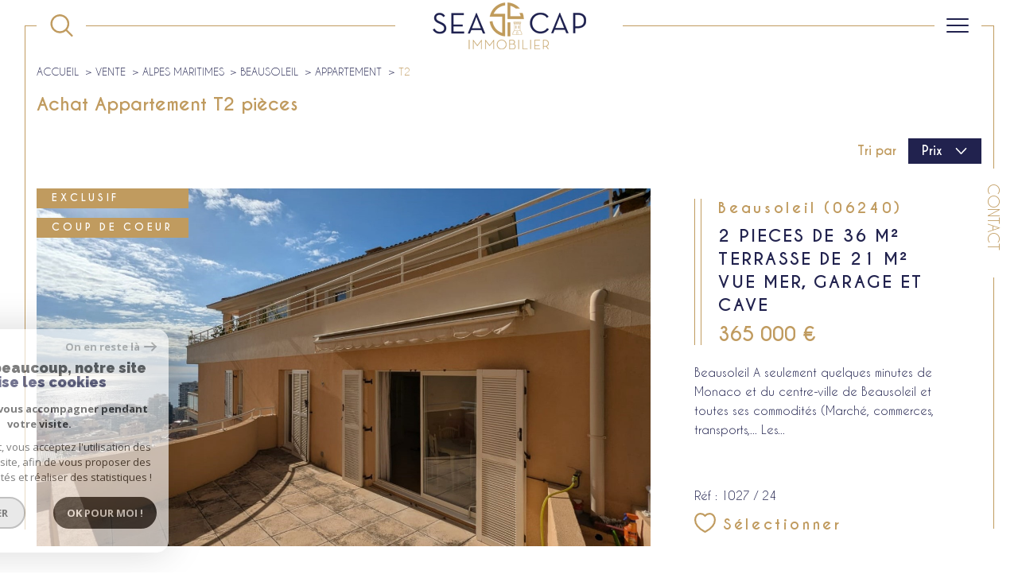

--- FILE ---
content_type: text/html; charset=UTF-8
request_url: https://www.sea-cap.com/vente/06-alpes-maritimes/2-beausoleil/2-appartement/t2/1
body_size: 16106
content:


<!DOCTYPE html>
<!-- Sirocco -->
<html lang="fr">
<head>
    <meta charset="utf-8"/>
    <base href="https://www.sea-cap.com/">

    <meta http-equiv="X-UA-Compatible" content="IE=edge">

    <title>Vente Appartement T2 | SEA CAP IMMOBILIER</title>
    <meta name="description" content="">
    <meta name="author" content="">
    <meta name="Language" content="fr">


    
                                    <meta name="generator" content="sirocco" >
                            <link  rel="canonical" href="https://www.sea-cap.com/vente/06-alpes-maritimes/2-beausoleil/2-appartement/t2/1" >
                            <meta property="generator" content="bObcat" >
                        
    
            
    

    
    <meta name="viewport" content="width=device-width, initial-scale=1.0, maximum-scale=5.0">

    
        <link rel="image_src" href="images/logoSite.png" />
    
    
        <link rel="icon" href="images/favicon.png" type="image/png"/>
        <link rel="shortcut icon" href="images/favicon.png" type="image/png"/>
    

    
            

    
                            
                <meta property="og:type" content="website"/>
        <meta property="og:url" content="https://www.sea-cap.com/"/>
        <meta property="og:title" content="Vente Appartement T2 | SEA CAP IMMOBILIER"/>
        <meta property="og:description" content=""/>
        <meta property="og:image" content="images/logo_og.png"/>
    

    

                            
                <meta name="twitter:card" content="summary_large_image"/>
        <meta name="twitter:title" content="Vente Appartement T2 | SEA CAP IMMOBILIER"/>
        <meta name="twitter:description" content=""/>
        <meta name="twitter:image" content="images/logo_twittercard.png"/>
        <meta name="twitter:url" content="https://www.sea-cap.com/"/>
    

     

    
        <link rel="preload" href="/js/main.min.js?v=1.0.0" as="script">
        <link rel="preload" href="/js/vendors/vendors.min.js?v=1.0.0" as="script">
    

    <link rel="stylesheet" type="text/css" href="/css/screen.css?v=1.0.0" />
     

    
              <!-- Global site tag (gtag.js) - Google Analytics -->
    <script async src="https://www.googletagmanager.com/gtag/js?id=UA-206365918-1"></script>
    <script>
      window.dataLayer = window.dataLayer || [];
      function gtag(){
        dataLayer.push(arguments);
      }
      gtag('js', new Date());
            gtag('config', 'UA-206365918-1');
                  gtag('config', 'G-HLN63JJ1G8');
          </script>
    <script>
    gtag('consent', 'default', {
      'ad_storage': 'granted',
      'analytics_storage': 'granted',
      'ad_user_data': 'granted',
      'ad_personalization': 'granted',
    });
  </script>

    

    
</head>


    


        


    



<body id="bodyjs" class="body  body--search-vertical  body--page-property-listing-v3 body--inner" data-modal-target="main-message">




                                                
        
                    

<header class="js-header header header--inner header--search-opened header--v1 " id="">
    <div class="header__wrapper ">

        <div class="js-headertop header__top-container ">

			<div class="header__top-container--decorate--all ">
				<span class="header__top-container--decorate" data-animation="scale-up-hor-center" data-animation-duration="2.6"></span>

				<div class="js-header-nav">
					<div class="header__nav">
						
							<!-- [BEGIN] Menu -->
<nav aria-label="Navigation principale" class="main-nav main-nav--horizontal" id="main-nav" tabindex="-1">
    <div class="main-nav__top">
        <button aria-label="Fermer" class="main-nav__close">
            <span class="main-nav__close-text">Fermer</span>
            <svg class="main-nav__close-icon" xmlns="http://www.w3.org/2000/svg" viewBox="0 0 150 150"><path d="M134.51 22.49l-6.9-6.88L75 68.12 22.39 15.61l-6.9 6.88L68.1 75l-52.61 52.51 6.9 6.88L75 81.89l52.61 52.5 6.9-6.88L81.9 75l52.61-52.51z"/></svg>
        </button>
        <div class="main-nav__topbar">
            

<div class="topbar">
    <div class="topbar__wrapper">
                    <div class="topbar__lang lang-switch ">
                <form method="post" action="">
                    <label class="topbar__lang-label" for="lang-134086706">Langue</label>
                    <select class="js-select js-select--light lang__select  "  name="lang" id="lang-134086706" required>
                                                    <option value="fr" class="lang-switch__option lang-switch__option--fr" data-action="//www.sea-cap.com/vente/06-alpes-maritimes/2-beausoleil/2-appartement/t2/1" selected>
                                <span>fr</span>
                            </option>
                                                    <option value="en" class="lang-switch__option lang-switch__option--en" data-action="//www.sea-cap.com/vente/06-alpes-maritimes/2-beausoleil/2-appartement/t2/1" >
                                <span>en</span>
                            </option>
                                            </select>
                </form>
            </div>
                                    <a href="/selection" class="selection-icon" data-title="bien(s) sélectionné(s)">
                <div class="selection-icon__badge js-selection-count">0</div>
                <div class="selection-icon__icon">
                    <svg class="" xmlns="http://www.w3.org/2000/svg" viewBox="0 0 24.897 22.928">
        <path class="0" d="M258.559,243a7.188,7.188,0,0,0-5.342,2.437A7.189,7.189,0,0,0,247.874,243c-3.593,0-6.106,3.32-6.106,7.226,0,2.856,1.441,8.421,11.087,13.6a.762.762,0,0,0,.722,0c9.647-5.176,11.087-10.741,11.087-13.6C264.665,246.408,262.223,243,258.559,243Z" transform="translate(-240.768 -242)" stroke-width="2"/>
</svg>

                </div>
            </a>
            </div>
</div>
        </div>
    </div>

    <div class="main-nav__wrapper">
        <ul class="main-nav__menu menu">
                                
    <li class="menu__item  ">
    <div class="menu__item-header">
                    <a
                                            href="/"
                                        class="menu__link "
                    target=""
                                                    >
                Accueil                            </a>
            </div>
    </li>                                
    <li class="menu__item  ">
    <div class="menu__item-header">
                    <a
                                            href="/vente/1"
                                        class="menu__link "
                    target=""
                                                    >
                Ventes                            </a>
            </div>
            <ul class="submenu">
                                
    <li class="submenu__item  ">
    <div class="submenu__item-header">
                    <a
                                            href="/vente/appartements/1"
                                        class="submenu__link "
                    target=""
                                                    >
                Appartements                            </a>
            </div>
    </li>                                
    <li class="submenu__item  ">
    <div class="submenu__item-header">
                    <a
                                            href="/vente/villas/1"
                                        class="submenu__link "
                    target=""
                                                    >
                Villas                            </a>
            </div>
    </li>                                
    <li class="submenu__item  ">
    <div class="submenu__item-header">
                    <a
                                            href="/vente/garages/1"
                                        class="submenu__link "
                    target=""
                                                    >
                Garages                            </a>
            </div>
    </li>                                
    <li class="submenu__item  ">
    <div class="submenu__item-header">
                    <a
                                            href="/commerces/vente/1"
                                        class="submenu__link "
                    target=""
                                                    >
                Commerces                            </a>
            </div>
    </li>                                
    <li class="submenu__item  ">
    <div class="submenu__item-header">
                    <a
                                            href="/vente/terrains/1"
                                        class="submenu__link "
                    target=""
                                                    >
                Terrains                            </a>
            </div>
    </li>                    </ul>
    </li>                                
    <li class="menu__item  ">
    <div class="menu__item-header">
                    <a
                                            href="/location/1"
                                        class="menu__link "
                    target=""
                                                    >
                Locations                            </a>
            </div>
            <ul class="submenu">
                                
    <li class="submenu__item  ">
    <div class="submenu__item-header">
                    <a
                                            href="/location/appartements/1"
                                        class="submenu__link "
                    target=""
                                                    >
                Appartements                            </a>
            </div>
    </li>                                
    <li class="submenu__item  ">
    <div class="submenu__item-header">
                    <a
                                            href="/location/villas/1"
                                        class="submenu__link "
                    target=""
                                                    >
                Villas                            </a>
            </div>
    </li>                                
    <li class="submenu__item  ">
    <div class="submenu__item-header">
                    <a
                                            href="/location/garages/1"
                                        class="submenu__link "
                    target=""
                                                    >
                Garages                            </a>
            </div>
    </li>                                
    <li class="submenu__item  ">
    <div class="submenu__item-header">
                    <a
                                            href="/commerces/location/1"
                                        class="submenu__link "
                    target=""
                                                    >
                Commerces                            </a>
            </div>
    </li>                                
    <li class="submenu__item  ">
    <div class="submenu__item-header">
                    <a
                                            href="/location/terrains/1"
                                        class="submenu__link "
                    target=""
                                                    >
                Terrains                            </a>
            </div>
    </li>                    </ul>
    </li>                                
    <li class="menu__item menu__item--logo ">
    <div class="menu__item-header">
                    <a
                                            href="/"
                                        class="menu__link "
                    target=""
                                                    >
                                <img src="//seacapimmobilie.staticlbi.com/original/images/logoSite.png" class="" alt="" />            </a>
            </div>
    </li>                                
    <li class="menu__item  ">
    <div class="menu__item-header">
                    <a
                                            href="/gestion-locative"
                                        class="menu__link "
                    target=""
                                                    >
                Gestion                            </a>
            </div>
    </li>                                
    <li class="menu__item  ">
    <div class="menu__item-header">
                    <a
                                            href="/avis-de-valeur"
                                        class="menu__link "
                    target=""
                                                    >
                Avis de valeur                            </a>
            </div>
    </li>                    </ul>
    </div>
</nav>
<!-- [END] Menu -->
						
					</div>
				</div>
								<div class="header__tools">
                                                                        <div class="header__search-box">
                                <button class="header__search-toggle search-toggle" id="search-toggle" aria-label="Ouvrir le formulaire de recherche">
                                                                        <span class="search-toggle__label">Recherche</span>
                                                                        <svg class="search-toggle__icon" xmlns="http://www.w3.org/2000/svg" viewBox="0 0 150 150">
        <path d="M141.33 133.34l-32.69-32.69a57.26 57.26 0 10-8 8l32.69 32.66a5.66 5.66 0 008-8zm-77-23.12a45.92 45.92 0 1145.94-45.91 46 46 0 01-45.96 45.91z"/>
</svg>

                                </button>
                            </div>
                                            
					<!--<div class="header__logo"><a class="header__home-link" href="index.html"><img src="images/logoSite.png" alt=""></a></div>-->

					<div class="header__topbar">
						

<div class="topbar">
    <div class="topbar__wrapper">
                    <div class="topbar__lang lang-switch ">
                <form method="post" action="">
                    <label class="topbar__lang-label" for="lang-511381849">Langue</label>
                    <select class="js-select js-select--light lang__select  "  name="lang" id="lang-511381849" required>
                                                    <option value="fr" class="lang-switch__option lang-switch__option--fr" data-action="//www.sea-cap.com/vente/06-alpes-maritimes/2-beausoleil/2-appartement/t2/1" selected>
                                <span>fr</span>
                            </option>
                                                    <option value="en" class="lang-switch__option lang-switch__option--en" data-action="//www.sea-cap.com/vente/06-alpes-maritimes/2-beausoleil/2-appartement/t2/1" >
                                <span>en</span>
                            </option>
                                            </select>
                </form>
            </div>
                                    <a href="/selection" class="selection-icon" data-title="bien(s) sélectionné(s)">
                <div class="selection-icon__badge js-selection-count">0</div>
                <div class="selection-icon__icon">
                    <svg class="" xmlns="http://www.w3.org/2000/svg" viewBox="0 0 24.897 22.928">
        <path class="0" d="M258.559,243a7.188,7.188,0,0,0-5.342,2.437A7.189,7.189,0,0,0,247.874,243c-3.593,0-6.106,3.32-6.106,7.226,0,2.856,1.441,8.421,11.087,13.6a.762.762,0,0,0,.722,0c9.647-5.176,11.087-10.741,11.087-13.6C264.665,246.408,262.223,243,258.559,243Z" transform="translate(-240.768 -242)" stroke-width="2"/>
</svg>

                </div>
            </a>
            </div>
</div>

					</div>

				</div>

				<div class="header__logo-mobile"><a class="header__home-link" href="index.html"><img src="images/logoSite.png" alt=""></a></div>

				<div class="header__nav-toggle">
					<button class="nav-toggle" id="nav-toggle" aria-label="Ouvrir le menu">
						<span class="nav-toggle__lines"></span>
					</button>
				</div>
			</div>

        </div>


        <div class="js-header__leftbar header__decorate-verticalbar--left">
            <span class="header__decorate-verticalbar--left-decorate" data-animation="headerLeftBar" data-animation-delay="2.6" data-animation-duration="2.4"></span>
        </div>
        <div class="js-header__rightbar header__rightbar">
            <div class="header__rightbar-before" data-animation="headerRightBarTop" data-animation-delay="2.6" data-animation-duration="1.2"></div>
                <div class="header__rightbar--text">
                                            <a href="/contact" class="header__rightbar--link" >Contact</a>
                                    </div>
            <div class="header__rightbar-after" data-animation="headerRightBarBottom" data-animation-delay="3.8" data-animation-duration="1.2"></div>
        </div>


        <div class="js-headercontent header__content">
            <div class="js-header__search header__search">
                <div class="header__search-wrapper js-search-holder--horizontal">
                    



            <section aria-label="Recherche principale" aria-hidden="true" class="main-search" id="main-search" tabindex="0">
            <button aria-label="Fermer" class="main-search__close">
                <span class="main-search__close-text">Fermer</span>
                <svg class="main-search__close-icon" xmlns="http://www.w3.org/2000/svg" viewBox="0 0 150 150"><path d="M134.51 22.49l-6.9-6.88L75 68.12 22.39 15.61l-6.9 6.88L68.1 75l-52.61 52.51 6.9 6.88L75 81.89l52.61 52.5 6.9-6.88L81.9 75l52.61-52.51z"/></svg>
            </button>
            <div id="jsscroll-main-search" class="main-search__wrapper">
                <form method="post"
                      action="/recherche/"
                      data-actionpneuf="/recherche-programmes/"
                      class="main-search__form form main-search-form"
                      data-source="/i/json/getdatasearch?searchId=search_full_close">
                    <div class="form__container">
                        <div class="form__wrapper">
                            <fieldset class="main-search-form__fieldset">
                                <div class="main-search-form__container">
                                    
                                    <legend class="main-search-form__legend form__legend main-search-form__title">

                                                                                                                                                                    










    

<div class="title title--v1 ">
    <h2 class="title__content">
        <span class="title__content-1" ></span>
        <span class="title__content-2" ></span>
    </h2>
</div>
                                    </legend>
                                    <div class="main-search-form__fields">
                                        <div class="js-search-form__group main-search-form__group">
                                            
                                            
    
    

                

    
    
    
        




                                                                
    
    
    

    <div  class="form__field select ">
                    <label for="f__offredem"
                class="select__label "
            >
                Type d'offre             </label>
        
        <select name="data[Search][offredem]"
                class="select__input js-select js-select--main js-select--no-search"
                data-placeholder="Type d'offre "
                id="f__offredem"
                data-label="Type d'offre"
                data-id="offre"                                    data-pristine-required-message="Champ obligatoire"
                    required
                                                                                    
                                            >
            <option data-placeholder="true" value="" hidden>Type d'offre </option>

            

            
        </select>
    </div>


        

                                            
    
    

                

    
    
    
        




                                                                
    
    
    

    <div  class="form__field select ">
                    <label for="f__idtype"
                class="select__label "
            >
                Type de bien             </label>
        
        <select name="data[Search][idtype][]"
                class="select__input js-select js-select--main js-select--no-search"
                data-placeholder="Type de bien "
                id="f__idtype"
                data-label="Type de bien"
                data-id="alternateTypes"                                multiple                                                    
                                            >
            <option data-placeholder="true" value="" hidden>Type de bien </option>

            

            
        </select>
    </div>


        

                                            
    
                

    

                                                                                                                                                                                                                                                                                                
    
    
    
                                    




    <div  class="form__field localizator "
     data-name="data[Search][global-localisation][]"
     tabindex="0"
     data-source="i/javascript/localisationAllItems"
     data-id="globalLocalisation"    >
    <label for="f__global-localisation"
           class="textfield__label "
    >
        Ville
    </label>
    <div class="localizator__summary">
        <div class="localizator__values">
            <div class="localizator__value localizator__value--count"></div>
            <div class="localizator__hidden"></div>
        </div>
    </div>
    <div class="localizator__content">
        <div class="localizator__input textfield  ">
            <input class="textfield__input" type="text" 
                        placeholder="Saisir une localité" 
            spellcheck="false"
            
                            
                                        >
        </div>
        <div class="ss-add"><span class="ss-plus"></span></div>
        <div class="localizator__search">
            <div class="localizator__select">
                <select class="js-select js-select--custom js-select--main" multiple>

                </select>
            </div>
        </div>

        <div class="localizator__values-container">
            <div class="localizator__values">

            </div>
                                            <div class="localizator__extra">
                    <div class="radios">
                        <fieldset class="radios__fieldset">
                            <legend class="radios__legend">Dans un rayon de</legend>
                            <ul class="radios__group">

                                
                                                                                                                                                                                    
                                    <li class="radios__item">
                                        <div class="radio">
                                            <input type="radio"
                                                   name="data[Search][distance_idvillecode]"
                                                   value="5" class="radio__input"
                                                   id="distance_5_465317650"
                                                                                                       
                                            >
                                            <label for="distance_5_465317650" class="radio__label">5 km</label>
                                        </div>
                                    </li>
                                
                                                                                                                                                                                    
                                    <li class="radios__item">
                                        <div class="radio">
                                            <input type="radio"
                                                   name="data[Search][distance_idvillecode]"
                                                   value="10" class="radio__input"
                                                   id="distance_10_465317650"
                                                                                                       
                                            >
                                            <label for="distance_10_465317650" class="radio__label">10 km</label>
                                        </div>
                                    </li>
                                
                                                                                                                                                                                    
                                    <li class="radios__item">
                                        <div class="radio">
                                            <input type="radio"
                                                   name="data[Search][distance_idvillecode]"
                                                   value="20" class="radio__input"
                                                   id="distance_20_465317650"
                                                                                                       
                                            >
                                            <label for="distance_20_465317650" class="radio__label">20 km</label>
                                        </div>
                                    </li>
                                
                            </ul>
                        </fieldset>
                    </div>
                </div>
                    </div>
    </div>
    <div class="localizator__plus"></div>
</div>

        

                                            
    
    

    

    
    
    
    

                                                            
    


<div   class="form__field textfield  ">
            <label for="f__prixmax"
               class="textfield__label "
        >
            Prix max         </label>
        <input
            type="text"
                        name="data[Search][prixmax]"
            class="textfield__input"
            id="f__prixmax"
            data-id="price"            placeholder="Prix max "
            data-label="Prix max"
            
                            
                                >
</div>

        

                                        </div>
                                                                                    <button class="search-more main-search__expand-button" data-expand="main-search__more" data-alt-text="Moins de critères">
                                                <span>Plus de critères</span>

                                                <svg class="search-more__icon search-more__icon--closed" xmlns="http://www.w3.org/2000/svg" width="24" height="24" viewBox="0 0 24 24"><path d="M24 10h-10v-10h-4v10h-10v4h10v10h4v-10h10z"/></svg>
                                                <svg class="search-more__icon search-more__icon--expanded" xmlns="http://www.w3.org/2000/svg" width="24" height="24" viewBox="0 0 24 24"><path d="M0 10h24v4h-24z"/></svg>
                                            </button>
                                                                                                                            <div class="main-search__more" data-expandable id="main-search__more">
                                                <div class="main-search-form__fields">
                                                    <div class="js-search-form__group main-search-form__group">
                                                        
                                            
    
    

    

    
    
    
    

                                                            
    


<div   class="form__field textfield  ">
            <label for="f__surfmin"
               class="textfield__label "
        >
            Surface min         </label>
        <input
            type="text"
                        name="data[Search][surfmin]"
            class="textfield__input"
            id="f__surfmin"
            data-id="surface"            placeholder="Surface min "
            data-label="Surface min"
            
                            
                                >
</div>

        

                                            
    
    

    

    
    
    
    

                                                            
    


<div   class="form__field textfield  ">
            <label for="f__piecesmin"
               class="textfield__label "
        >
            Nb pièces min         </label>
        <input
            type="text"
                        name="data[Search][piecesmin]"
            class="textfield__input"
            id="f__piecesmin"
            data-id="pieces"            placeholder="Nb pièces min "
            data-label="Nb pièces min"
            
                            
                                >
</div>

        

                                            
    
    

    

    
    
    
    

                                                            
    


<div   class="form__field textfield  ">
            <label for="f__NO_DOSSIER"
               class="textfield__label "
        >
            Référence         </label>
        <input
            type="text"
                        name="data[Search][NO_DOSSIER]"
            class="textfield__input"
            id="f__NO_DOSSIER"
            data-id="ref"            placeholder="N° dossier "
            data-label="Référence"
            
                            
                                >
</div>

        

                                                    </div>
                                                </div>
                                            </div>
                                                                            </div>
                                </div>
                            </fieldset>
                        </div>
                    </div>
                    <div class="main-search-form__submit">
                        <button type="submit" class="submit__field button button--anim-bg"><span>Rechercher</span></button>
                    </div>
                </form>
            </div>
        </section>
    
                </div>
            </div>

            <div class="header__logo">
                <img src="images/logoSite-v2.png" class="header__logo-drawing" alt="">
            </div>
        </div>


    </div>

</header>
    

<div data-scroll>
    <div class="body__wrapper">


        
                            

<main id="main" class="page-property-listing-v3 main">
    <div class="main__wrapper">

        
                            


<div id="" class="breadcrumb  ">
    <div class="breadcrumb__wrapper wrapper  wrappered ">
        <ol class="breadcrumb__items">
                                                                        <li class="breadcrumb__item"><a href="/" class="breadcrumb__link" >Accueil</a></li>
                                                                                <li class="breadcrumb__item"><a href="/vente/1" class="breadcrumb__link" >Vente</a></li>
                                                                                <li class="breadcrumb__item"><a href="/vente/06-alpes-maritimes/1" class="breadcrumb__link" >Alpes maritimes</a></li>
                                                                                <li class="breadcrumb__item"><a href="/vente/06-alpes-maritimes/2-beausoleil/1" class="breadcrumb__link" >Beausoleil</a></li>
                                                                                <li class="breadcrumb__item"><a href="/vente/06-alpes-maritimes/2-beausoleil/2-appartement/1" class="breadcrumb__link" >Appartement</a></li>
                                                                                <li class="breadcrumb__item--active">T2</li>
                                                        </ol>
    </div>
</div>
            
        
                            






<div class="property-listing-v3 ">
    <div class="property-listing-v3__container">
        <div class="property-listing-v3__wrapper  wrappered ">

                                                                                                                            <div class="property-listing-v3__header-seo">
                                        













    




<div class="header-seo">
    <div class="header-seo__title">
            










    

<div class="title title--v1 ">
    <h1 class="title__content">
        <span class="title__content-1" >Achat Appartement T2 pièces</span>
        <span class="title__content-2" ></span>
    </h1>
</div>
    </div>

    </div>
                </div>
            
            
                                                                                                                                                                












    <div class="filter-v1 ">
        <div class="filter-v1__wrapper">
            <p class="filter-v1__label">Tri par</p>
            <ul class="filter-v1-list">
                                    <li class="filter-v1-list__item">
                        <form method="post" name="tri0" action="//www.sea-cap.com/vente/06-alpes-maritimes/2-beausoleil/2-appartement/t2/1">
                            <input type="hidden" name="Sort[field]" value="prix">
                            <input type="hidden" name="Sort[order]" value="ASC">
                            <button onclick="document.forms['tri0'].submit();" class="button filter-v1__button button--active">
                                <span>Prix</span>
                                                                                                                                                    <svg class="filter-v1__arrow" xmlns="http://www.w3.org/2000/svg" viewBox="0 0 150 150">
        <path d="M80.42,110.75l60.67-60.67a8.18,8.18,0,0,0,2.24-5.42,7.66,7.66,0,0,0-13.07-5.41L75,94.51,19.74,39.25a7.66,7.66,0,0,0-10.83,0,7.67,7.67,0,0,0,0,10.83l60.67,60.67a7.68,7.68,0,0,0,10.84,0Z"/>
</svg>
                                                                                                </button>
                        </form>
                    </li>
                            </ul>
        </div>
    </div>

                
                                                                                                                                                                




<div class="property-listing-v3__items">
    <div class="property-listing-v3__items-wrapper">

        
            
                
                                        
                                        
                                        
                
            
            
            <article class="property-listing-v3__container item" data-animation="fade-in-bottom" data-animation-duration="0.8">
                <div class="item__decorate decorate">
                    <div class="decorate__hover-overlay">
                        <div class="decorate__hover-text js-obfuscation" data-url="/vente/06-alpes-maritimes/2-beausoleil/2-appartement/t2/1461-2-pieces-de-36-m-terrasse-de-21-m-vue-mer-garage-et-cave/">
                            <span class="decorate__hover_arrow-link">
                                                                <svg class="hover__arrow-link-svg" xmlns="http://www.w3.org/2000/svg" viewBox="0 0 10 21">
        <path d="M10.5,0,21,10H0Z" transform="translate(10) rotate(90)"/>
</svg>

                            </span>
                            Voir le bien
                        </div>
                    </div>
                    <div class="decorate__wrapper">
                            
<div class="item__status" data-animation="scale-in-hor-left_right" data-animation-duration="1" data-animation-delay="2.6">
                                            
                <div class="property-status property-status--2">
            <span class="property-status__content">Exclusif</span>
        </div>
                                                    <div class="property-status property-status--2 property-status--favorite">
                    <span class="property-status__content">Coup de coeur</span>
                </div>
                            </div>
                        <div class="item__virtual-visit">
                            <div class="item__virtual-visit__content">
                                
                                                            </div>
                        </div>
                        <img src="//seacapimmobilie.staticlbi.com/original/images/biens/1/3f4ef82a776fb8b4421015705b7eb784/photo_324df39b00226f71e3dda4a286a550a2.jpg" class="decorate__img" alt="" />
                    </div>
                </div>
                <div class="item__container_text-block">
                    <div class="item__top-block">
                        <header class="item__title">
                            <div class="title title--v2">
                                                                                                                                <h2 class="title__content">

                                    <a href="/vente/06-alpes-maritimes/2-beausoleil/2-appartement/t2/1461-2-pieces-de-36-m-terrasse-de-21-m-vue-mer-garage-et-cave/" class="item__main-link">
                                        <span class="title__content-1">Beausoleil (06240)</span>
                                        <span class="title__content-2">2 PIECES DE 36 M² TERRASSE DE 21 M² VUE MER, GARAGE ET CAVE</span>
                                    </a>
                                    <span class="item__price">
                                                                                                                                                                                <span class="__price-value">365 000 €</span>
                                                                                                                                                                    </span>
                                </h2>
                            </div>
                        </header>
                    </div>
                    <div class="item__aligner">
                        <div class="item__container-text jsscroll-block">
                            <div class="item__text-block text-block  ">
                                  Beausoleil  
 A seulement quelques minutes de Monaco et du centre-ville de Beausoleil et toutes ses commodités (Marché, commerces, transports,...  Les...
                            </div>
                        </div>
                    </div>
                    <div class="item__reference">Réf : 1027 / 24</div>
                    <div class="item__last-block">
                        <div class="item__toolbar">
                            <button class="item__selection button-drawing js-selectionToggle "
                                    data-add-url="/i/selection/addbien?idbien=1461"
                                    data-remove-url="/i/selection/deletebien?idbien=1461"
                                    data-alt-text="Désélectionner">
                                <span class="button-drawing__decorate">
                                                                                                        <svg class="button-drawing__drawing" xmlns="http://www.w3.org/2000/svg" viewBox="0 0 24.897 22.928">
        <path class="0" d="M258.559,243a7.188,7.188,0,0,0-5.342,2.437A7.189,7.189,0,0,0,247.874,243c-3.593,0-6.106,3.32-6.106,7.226,0,2.856,1.441,8.421,11.087,13.6a.762.762,0,0,0,.722,0c9.647-5.176,11.087-10.741,11.087-13.6C264.665,246.408,262.223,243,258.559,243Z" transform="translate(-240.768 -242)" stroke-width="2"/>
</svg>

                                </span>
                                <span class="button-drawing__content js-selection-text">Sélectionner</span>
                            </button>
                        </div>
                    </div>
                                    </div>
            </article>

            
        
        
    </div>
	<div class="property-detail-v2__notice wrappered">
		<div class="notice">
        </div>
	</div>
</div>

                
                                    <div class="property-listing-v3__pagination">
                                            








                    </div>
                
                
                                    </div>
    </div>
</div>
            
        
                                








                                                                


    
    


            
        
                            








    
    

                        


<div id="" class="alertmail-v1-inner  " >

<div class="alertmail-v1-inner__container">
    <div class="alertmail-v1-inner__wrapper" data-animation="fade-in-bottom" data-animation-duration="0.8">
        <header class="alertmail-v1-inner__title">
                







    


                

<div class="title title--v1 ">
    <h2 class="title__content">
        <span class="title__content-1" >Vous n'avez pas trouvé</span>
        <span class="title__content-2" >Le bien correspondant à votre recherche</span>
    </h2>
</div>
        </header>

        <div class="alertmail-v1-inner__container-text jsscroll-block">
            <div class="alertmail-v1-inner__text-block text-block">
                Créer une alerte email et recevez les biens correspondants à votre recherche dans votre boîte mail !
            </div>
        </div>

        <div class="alertmail-v1-inner__links">
            <div class="links-group">
                <div class="links-group__wrapper">
                        

                    
    
                
    
                    
                                                                                                                            
                                    
                    <a
                                    href="/alerte-email"
                                class="links-group__link  button"
                target=""
                title="Créer l'alerte "
            >
                                <span class="">Créer l'alerte</span>
            </a>
        
    


                </div>
            </div>
        </div>
    </div>
</div>
</div>
            
        
                            

<section class="interkab-v1">
    <div class="interkab-v1__container">
        <div class="interkab-v1__wrapper">

            <div class="interkab-v1__logo logo">
                <div class="interkab-v1__aligner">
                    <div class="logo__decorate">
                        <svg class="" xmlns="http://www.w3.org/2000/svg" viewBox="0 0 283.46 81.93">
    <g>
        <path fill="#545455"
              d="M49.01,78.91h-7.13l-1.24,2.76h-2.24l5.9-13.16h2.29l5.9,13.16h-2.24l-1.26-2.76Zm-3.55-8.18l-2.78,6.26h5.57l-2.78-6.26Z"/>
        <path fill="#545455"
              d="M65.27,71.53c-.94-.92-2.33-1.41-3.55-1.41-3.08,0-4.87,2.31-4.85,5.1,0,2.41,1.43,4.74,4.85,4.74,1.13,0,2.16-.28,3.21-1.17v-2.67h-3.67v-1.88h5.62v5.4c-1.32,1.45-2.95,2.29-5.17,2.29-4.83,0-6.92-3.21-6.92-6.71,0-3.8,2.43-7.03,6.92-7.03,1.75,0,3.52,.66,4.87,1.99l-1.32,1.35Z"/>
        <path fill="#545455" d="M80.98,81.67h-9.72v-13.16h9.66v2.05h-7.56v3.55h7.26v1.96h-7.26v3.53h7.62v2.07Z"/>
        <path fill="#545455"
              d="M94.85,77.87v-9.36h2.11v13.16h-1.6l-7.46-9.29v9.29h-2.12v-13.16h1.62l7.46,9.36Z"/>
        <path fill="#545455"
              d="M113.02,79.98c-1.35,1.34-3.1,1.95-4.95,1.95-4.78,0-6.92-3.29-6.94-6.75s2.24-6.9,6.94-6.9c1.77,0,3.48,.66,4.81,1.99l-1.41,1.35c-.94-.92-2.18-1.35-3.4-1.35-3.35,0-4.87,2.46-4.85,4.89,.02,2.41,1.45,4.79,4.85,4.79,1.22,0,2.58-.51,3.5-1.43l1.45,1.45Z"/>
        <path fill="#545455"
              d="M127.16,81.67h-9.72v-13.16h9.66v2.05h-7.56v3.55h7.26v1.96h-7.26v3.53h7.62v2.07Z"/>
        <path fill="#545455"
              d="M149.35,71.59l-4.47,6.22h-.45l-4.42-6.22v10.1h-2.11v-13.16h2.44l4.34,6.17,4.32-6.17h2.44v13.16h-2.11v-10.1Z"/>
        <path fill="#545455"
              d="M166.17,81.67h-9.72v-13.16h9.66v2.05h-7.56v3.55h7.26v1.96h-7.26v3.53h7.62v2.07Z"/>
        <path fill="#545455"
              d="M182.02,71.59l-4.47,6.22h-.45l-4.42-6.22v10.1h-2.11v-13.16h2.44l4.34,6.17,4.32-6.17h2.44v13.16h-2.1v-10.1Z"/>
        <path fill="#545455"
              d="M195.15,68.51c2.5,0,4.47,1.15,4.47,3.76,0,1.11-.58,2.1-1.82,2.61,1.58,.47,2.24,2.03,2.24,3.03,0,2.88-2.29,3.76-4.89,3.76h-6.04v-13.16h6.04Zm-3.95,5.45h3.97c1.58,0,2.37-.62,2.37-1.66,0-.92-.81-1.9-2.39-1.9h-3.95v3.55Zm0,5.75h3.95c1.17,0,2.78-.38,2.78-1.82s-1.56-2.05-2.76-2.05h-3.97v3.87Z"/>
        <path fill="#545455"
              d="M215.62,81.67h-2.46l-4-4.55h-2.78v4.55h-2.1v-13.18c2.05,0,4.08,.02,6.13,.02,3.05,0,4.64,2.09,4.64,4.31,0,1.88-.98,3.72-3.57,4.1l3.93,4.38,.23,.38Zm-9.25-11.24v4.78h4.01c1.75,0,2.52-1.11,2.52-2.35s-.77-2.43-2.5-2.43h-4.02Z"/>
        <path fill="#545455"
              d="M229.23,81.67h-9.72v-13.16h9.66v2.05h-7.56v3.55h7.26v1.96h-7.26v3.53h7.61v2.07Z"/>
    </g>
    <g>
        <path fill="#bed00c"
              d="M267.97,16.35l-4.71,8.15c-.16,.28-.53,.38-.81,.22l-.5-.29c-.28-.16-.38-.53-.22-.81l4.71-8.15c.31-.54,.31-1.2,0-1.74l-4.71-8.15c-.16-.28-.07-.64,.22-.81l.5-.29c.28-.16,.64-.07,.81,.22l4.71,8.15c.31,.54,.89,.87,1.51,.87h12.81c.9,0,1.46-.97,1.01-1.75l-6.25-10.83c-.41-.71-1.16-1.14-1.98-1.14h-14.23c-.81,0-1.57,.43-1.97,1.14l-7.11,12.32c-.41,.71-.41,1.58,0,2.28l7.11,12.32c.41,.7,1.16,1.14,1.97,1.14h14.23c.82,0,1.57-.44,1.98-1.14l6.25-10.83c.45-.78-.11-1.75-1.01-1.75h-12.81c-.62,0-1.2,.33-1.51,.87"/>
        <rect fill="#525355" x=".63" y="20.29" width="10.51" height="27.6"/>
        <path fill="#525355"
              d="M38.62,47.89v-15.51c0-3.46-1.99-4.66-3.92-4.66-2.5,0-4.83,1.7-4.83,5.4v14.77h-10.34V19.83h9.26l.45,3.07c2.39-2.78,5.91-3.81,8.86-3.75,5.9,.06,10.96,3.18,10.96,13.17v15.56h-10.45Z"/>
        <path fill="#525355"
              d="M66.3,8.67v11.34h6.31v8.01h-6.36v9.2c.06,1.99,1.19,2.73,2.78,2.73,1.02,0,2.21-.4,3.07-.97l2.27,7.72c-2.39,1.36-5.17,1.87-8.07,1.87-5.57,0-10.56-2.55-10.39-11.36V9.8l10.39-1.13Z"/>
        <path fill="#525355"
              d="M99.24,30.11c-.28-4.43-9.49-4.6-10.17,0h10.17Zm9.37,6.7h-19.59c.74,2.5,3.98,3.58,6.25,3.58,3.07,0,5.4-.91,7.21-2.27l5.11,5.73c-3.35,3.13-7.95,4.66-12.78,4.66-8.86,0-16.36-4.37-16.36-14.59s8.01-14.77,15.62-14.77c9.94,0,16.92,6.59,14.54,17.66"/>
        <path fill="#525355"
              d="M125.13,19.83l.62,3.07c1.48-2.61,4.09-3.75,6.81-3.75s5.57,1.08,7.38,3.01l-4.2,7.55c-1.7-1.36-2.95-1.7-4.72-1.7-2.61,0-4.83,1.59-4.83,5.28v14.6h-10.45V19.83h9.37Z"/>
        <polygon fill="#bed00c"
                 points="155.34 8.13 155.34 28.07 161.19 19.83 172.83 19.83 172.83 20.29 163.01 33.01 174.42 47.26 174.42 47.89 162.61 47.89 155.34 38.12 155.34 47.89 144.83 47.89 144.83 12.84 144.83 8.13 147.72 8.13 155.34 8.13"/>
        <path fill="#bed00c"
              d="M186.8,33.86c0,3.92,2.5,6.13,5.62,6.13,3.52,0,5.79-2.84,5.79-6.13,0-3.75-2.1-6.19-5.79-6.19-3.12,0-5.62,2.27-5.62,6.19m11.98-14.03h9.83v28.06h-9.66l-.45-3.01c-2.39,2.73-6.13,3.69-9.26,3.52-8.24-.51-12.83-6.36-12.83-14.54s5.45-14.65,13.63-14.65c3.98,0,6.76,1.36,8.24,3.64l.51-3.01Z"/>
        <path fill="#bed00c"
              d="M227.22,34.14c0,2.95,2.1,5.85,5.62,5.85,3.12,0,5.62-2.22,5.62-6.13s-2.5-6.19-5.62-6.19c-3.69,0-5.62,3.07-5.62,6.47m.23-11.92c1.53-1.87,4.2-3.01,7.78-3.01,8.18,0,13.63,6.08,13.63,14.65s-4.6,14.03-12.84,14.54c-3.12,.17-6.87-.8-9.26-3.52l-.45,3.01h-9.31V8.13h10.45v14.09Z"/>
        <path fill="#bed00c"
              d="M5.91,6.63c2.9,0,5.85,1.76,5.85,5.28s-2.95,5.22-5.85,5.22S0,15.37,0,11.91,2.95,6.63,5.91,6.63"/>
    </g>
</svg>                    </div>
                </div>
                <div class="interkab-v1__title">
                    <div class="title title--v1">
                        <span class="title__content">
                            <span class="title__content-1">La force du 1er Groupement Immobilier National,</span>
                            <span class="title__content-2">La proximité d'un indépendant</span>
                        </span>
                    </div>
                </div>
            </div>

            <div class="interkab-v1__items">
                <div class="interkab-v1__items-wrapper">
                    <div class="interkab-v1__item item">
                        <div class="interkab-v1__aligner">

                            <div class="title item__title item__title--vendre">
                                <span class="title__content">
                                    <span class="title__content-1">Vous n'avez pas trouvé </span>
                                    <span class="title__content-2">le bien que vous recherchez ?</span>
                                </span>
                            </div>
                        </div>
                        <div class="item__container-text">
                            <div class="item__text-block text-block">
                                Si ce n'est pas nous qui avons le bien de vos rêves, c'est forcément l'<strong>un de nos partenaires !</strong>
                                Contactez nous directement, nous avons accès à plus de <strong> 782 000 biens avec Interkab !*</strong>
                            </div>
                        </div>
                        <div class="interkab-v1__links">
                            <div class="links-group">
                                <div class="links-group__wrapper">
                                    <a href="/contact" class="button links-group__link">
                                        <span>Contact</span>
                                    </a>
                                </div>
                            </div>
                        </div>
                    </div>

                </div>
            </div>

        </div>
        <div class="interkab-v1__note">
            * Juillet 2023
        </div>
    </div>


</section>

            
        
    </div>
</main>                    

        
                    

        

        
        
            <div data-modal-id="information-message" class="modal modal-message" role="dialog" aria-modal="true" >
    <div class="modal__body">
        <button class="modal__close">
            <svg version="1.1" class="modal__close-drawing" xmlns="http://www.w3.org/2000/svg" xmlns:xlink="http://www.w3.org/1999/xlink" x="0px" y="0px" width="150px" height="150px" viewBox="0 0 150 150" style="enable-background:new 0 0 150 150;" xml:space="preserve">
                <g>
                    <g id="cross">
                        <g>
                            <polygon points="134.5,22.5 127.6,15.6 75,68.1 22.4,15.6 15.5,22.5 68.1,75 15.5,127.5 22.4,134.4 75,81.9 127.6,134.4
                                134.5,127.5 81.9,75">
                            </polygon>
                        </g>
                    </g>
                </g>
            </svg>
        </button>
        <div class="modal__scroller">
            <div class="modal__title" data-modal-var="title">
                
            </div>

            <div class="modal__text" data-modal-var="text">
                
            </div>

            <button class="modal__focus-trap"></button>
        </div>
    </div>
    <div class="modal__background"></div>
</div>        
        
            








<footer id="" class="footer-v1 ">
    <div class="footer-v1__wrapper">


        <div id="" class="footer-v1-top ">
            <div class="footer-v1-top__wrapper">

                
                                            

            
            

    <div class="footer-v1__partners">
    <div id="" class="partners ">
        <div class="partners__wrapper">

            <div class="partners__title">
                                                                                    







    


                

<div class="title title--v1 ">
    <div class="title__content">
        <span class="title__content-1" >Nous</span>
        <span class="title__content-2" >Adhérons</span>
    </div>
</div>
            </div>
			<ul class="partners__list">
									<li class="partners__item ">
						<a href="https://www.galian.fr"
						   class="partners__link"
						   title="Visiter le site galian - Ouverture dans une nouvelle fenêtre"
						   aria-label="Visiter le site galian - Ouverture dans une nouvelle fenêtre"
						   target="_blank"
						>
							<img src="images/modules/partners/galian.png" class="partners__img partner__img" alt="">
						</a>
					</li>
									<li class="partners__item ">
						<a href="https://www.interkab.fr"
						   class="partners__link"
						   title="Visiter le site interkab - Ouverture dans une nouvelle fenêtre"
						   aria-label="Visiter le site interkab - Ouverture dans une nouvelle fenêtre"
						   target="_blank"
						>
							<img src="images/modules/partners/interkab.png" class="partners__img partner__img" alt="">
						</a>
					</li>
									<li class="partners__item ">
						<a href="https://www.fnaim.fr/"
						   class="partners__link"
						   title="Visiter le site fnaim - Ouverture dans une nouvelle fenêtre"
						   aria-label="Visiter le site fnaim - Ouverture dans une nouvelle fenêtre"
						   target="_blank"
						>
							<img src="images/modules/partners/fnaim.png" class="partners__img partner__img" alt="">
						</a>
					</li>
							</ul>
        </div>
    </div>
    </div>

                    
                            </div>
        </div>


        <div id="" class="footer-v1-last ">
            <div class="footer-v1-last__wrapper">
                                                            


<div class="copyright ">
    <div class="copyright__wrapper">
        <p class="copyright__text">© 2026 | Tous droits réservés | Traduction powered by Google |</p>
        <nav class="copyright-last__menu">
            <ul class="copyright__nav-list nav-list">
    
                                    <li class="nav-list__item">
                        <a href="/honoraires" class="nav-list__link" >Nos honoraires</a>
                    </li>
                    
                    
                                                                                                                        
                    <li class="nav-list__item">
                        <a
                                                                    href="/plan-du-site"
                                                                title=""
                                target=""
                                class="nav-list__link">
                            Plan du site
                        </a>
                    </li>
                    
                                                                                                                        
                    <li class="nav-list__item">
                        <a
                                                                    href="/mentions-legales"
                                                                title=""
                                target=""
                                class="nav-list__link">
                            Mentions légales
                        </a>
                    </li>
                    
                        
                    <li class="nav-list__item">
                        <a
                                                                    href="/admin"
                                                                title="TRAD_PAMPERO_seconnecteravotreadmin - Ouverture dans une nouvelle fenêtre"
                                target="_blank"
                                class="nav-list__link">
                            Admin
                        </a>
                    </li>
                    
                                                                                                                        
                    <li class="nav-list__item">
                        <a
                                                                    href="/nos-liens"
                                                                title=""
                                target=""
                                class="nav-list__link">
                            Nos liens
                        </a>
                    </li>
                
                <li class="nav-list__item">
                    <a title="Politique RGPD" class="nav-list__link" href="https://www.la-boite-immo.com/politique-de-gestion-des-donnees-personnelles">Politique RGPD</a>
                </li>
                <li class="nav-list__item">
                    <button class="js_openPopinCookie nav-list__link">Cookies</button>
                </li>
            </ul>
        </nav>
    </div>
</div>
                                                                                
<a href="https://www.la-boite-immo.com/" target="_blank" rel="noopener" title="Visiter le site" aria-label="Visiter le site Laboiteimmo - Ouverture dans une nouvelle fenêtre">
    <svg class="footer-v1-last__lbi-logo" xmlns="http://www.w3.org/2000/svg" viewBox="0 0 411.33 65.16" width="187.371"
     height="25.002" y="0px" x="0px">
        <g>
        <rect x="90.54" y="5.23" width="8.52" height="32.83"/>
        <path d="M113.06,26.49c0,3.23,2.06,5.06,4.64,5.06,2.9,0,4.78-2.34,4.78-5.06,0-3.09-1.73-5.1-4.78-5.1-2.57,0-4.64,1.87-4.64,5.1m9.88-11.57h8.1v23.13h-7.96l-.38-2.48c-1.97,2.25-5.06,3.04-7.63,2.9-6.79-.42-10.58-5.24-10.58-11.99s4.5-12.08,11.24-12.08c3.28,0,5.57,1.12,6.79,3l.42-2.48Z"/>
        <path d="M158.44,26.73c0,2.43,1.73,4.82,4.64,4.82,2.58,0,4.64-1.83,4.64-5.06s-2.06-5.1-4.64-5.1c-3.04,0-4.64,2.53-4.64,5.34m.19-9.83c1.26-1.54,3.47-2.48,6.42-2.48,6.74,0,11.24,5.01,11.24,12.08s-3.79,11.57-10.58,11.99c-2.58,.14-5.67-.65-7.63-2.9l-.37,2.48h-7.68V5.28h8.62v11.61Z"/>
        <path d="M198.48,26.54c0-2.67-1.73-5.06-4.78-5.06s-4.78,2.39-4.78,5.06,1.73,5.01,4.78,5.01,4.78-2.2,4.78-5.01m8.43,0c0,8.43-6.7,12.08-13.21,12.08s-13.21-3.65-13.21-12.08,6.51-12.13,13.21-12.13,13.21,3.7,13.21,12.13"/>
        <rect x="212.34" y="14.93" width="8.62" height="23.13"/>
        <path d="M236.42,4.39V15.07h5.2v6.6h-5.25v7.59c.05,1.64,.98,2.25,2.3,2.25,.84,0,1.83-.33,2.53-.8l1.87,6.37c-1.97,1.12-4.26,1.54-6.65,1.54-4.59,0-8.71-2.11-8.57-9.37V5.33l8.57-.94Z"/>
        <path d="M263.35,23.4c-.23-3.65-7.82-3.79-8.38,0h8.38Zm7.73,5.53h-16.16c.61,2.06,3.28,2.95,5.15,2.95,2.53,0,4.45-.75,5.95-1.87l4.22,4.73c-2.76,2.58-6.56,3.84-10.54,3.84-7.31,0-13.49-3.61-13.49-12.03s6.6-12.18,12.88-12.18c8.2,0,13.96,5.43,11.99,14.56"/>
        <rect x="289.06" y="14.83" width="2.29" height="23.23"/>
        <path d="M333.83,38.06v-13.86c0-4.45-3-7.59-7.4-7.59s-7.45,3.28-7.45,7.73v13.72h-2.29v-13.72c0-4.45-3.04-7.68-7.45-7.68s-7.4,3.23-7.4,7.68v13.72h-2.29V14.93h2.15l.05,3.84c1.59-3.04,4.54-4.31,7.54-4.31,3.51,0,7.21,1.59,8.57,5.71,1.41-3.79,5.01-5.71,8.57-5.71,5.67,0,9.69,3.98,9.69,9.74v13.86h-2.29Z"/>
        <path d="M378.5,38.06v-13.86c0-4.45-3-7.59-7.4-7.59s-7.45,3.28-7.45,7.73v13.72h-2.29v-13.72c0-4.45-3.04-7.68-7.45-7.68s-7.4,3.23-7.4,7.68v13.72h-2.29V14.93h2.15l.05,3.84c1.59-3.04,4.54-4.31,7.54-4.31,3.51,0,7.21,1.59,8.57,5.71,1.41-3.79,5.01-5.71,8.57-5.71,5.67,0,9.69,3.98,9.69,9.74v13.86h-2.29Z"/>
        <path d="M409.08,26.54c0-5.99-4.26-9.88-9.51-9.88s-9.51,3.89-9.51,9.88,4.26,9.6,9.51,9.6,9.51-3.61,9.51-9.6m-21.26,0c0-7.35,5.24-12.03,11.75-12.03s11.75,4.68,11.75,12.03-5.24,11.85-11.75,11.85-11.75-4.5-11.75-11.85"/>
        <polygon
                points="218.8 4.86 225.08 12.3 225.08 12.68 218.43 12.68 216.41 10.57 214.3 12.68 207.75 12.68 207.75 12.3 214.07 4.86 218.8 4.86"/>
        <path d="M292.1,7.39c0,2.44-3.7,2.44-3.7,0s3.7-2.43,3.7,0"/>
        <path d="M36.84,36.49l-10.5,18.19c-.36,.63-1.17,.85-1.8,.48l-1.11-.64c-.63-.36-.85-1.17-.48-1.8l10.5-18.19c.69-1.2,.69-2.68,0-3.89L22.94,12.45c-.36-.63-.15-1.44,.48-1.8l1.11-.64c.63-.36,1.44-.15,1.8,.48l10.5,18.19c.69,1.2,1.98,1.94,3.37,1.94h28.59c2.01,0,3.26-2.17,2.26-3.91L57.11,2.54C56.21,.97,54.53,0,52.71,0H20.96c-1.82,0-3.5,.97-4.41,2.54L.68,30.03c-.91,1.58-.91,3.52,0,5.09l15.87,27.49c.91,1.58,2.59,2.54,4.41,2.54h31.74c1.82,0,3.5-.97,4.41-2.54l13.95-24.16c1.01-1.74-.25-3.91-2.26-3.91h-28.59c-1.39,0-2.67,.74-3.37,1.94"/>
        <g>
            <polygon
                    points="90.6 57.07 92.1 57.07 92.1 50.63 90.54 50.63 90.54 48.98 93.97 48.98 93.97 57.07 95.35 57.07 95.35 58.61 90.6 58.61 90.6 57.07"/>
            <path d="M99.32,50.61c-.06-.51-.46-.77-1.02-.77-.53,0-.96,.26-1.11,.77h2.13Zm-2.15,.81c.06,.49,.49,.84,1.18,.84,.36,0,.83-.14,1.06-.37l.62,.62c-.42,.43-1.1,.64-1.7,.64-1.36,0-2.17-.84-2.17-2.11s.82-2.07,2.1-2.07,2.15,.82,2,2.44h-3.09Z"/>
            <path d="M101.97,49.1l.07,.46c.3-.49,.71-.56,1.11-.56s.8,.16,1.02,.38l-.44,.85c-.2-.17-.38-.26-.7-.26-.51,0-.99,.27-.99,1v2.08h-.98v-3.95h.91Z"/>
        </g>
        <g>
            <path d="M115.29,54.11h2.72c2.32,0,2.31-3.41,0-3.41h-2.72v3.41Zm2.72,1.66h-2.72v2.83h-1.82v-9.63c1.51,0,3.03-.01,4.54-.01,4.7,0,4.72,6.81,0,6.81"/>
            <path d="M129.84,51l-1.79,4.1h3.58l-1.79-4.1Zm2.52,5.79h-5.03l-.82,1.82h-1.97l4.32-9.63h1.98l4.32,9.63h-1.98l-.81-1.82Z"/>
            <path d="M140.54,50.67v3.08h2.76c1.15,0,1.65-.77,1.65-1.54s-.51-1.54-1.65-1.54h-2.76Zm6.71,7.93h-2.16l-2.8-3.22h-1.75v3.22h-1.82v-9.64c1.53,0,3.05,.01,4.58,.01,2.27,.01,3.47,1.53,3.47,3.19,0,1.32-.61,2.65-2.43,3.03l2.92,3.29v.12Z"/>
            <polygon
                    points="153.66 50.63 150.6 50.63 150.6 48.98 158.52 48.98 158.52 50.63 155.47 50.63 155.47 58.6 153.66 58.6 153.66 50.63"/>
            <polygon
                    points="169.55 58.6 162.35 58.6 162.35 48.98 169.55 48.98 169.55 50.74 164.15 50.74 164.15 52.95 169.36 52.95 169.36 54.64 164.15 54.64 164.15 56.81 169.55 56.81 169.55 58.6"/>
            <polygon
                    points="180.32 48.96 182.14 48.96 182.14 58.6 181.01 58.6 181.01 58.62 175.95 52.11 175.95 58.6 174.14 58.6 174.14 48.98 175.61 48.98 180.32 54.94 180.32 48.96"/>
            <path d="M190.87,51l-1.79,4.1h3.58l-1.79-4.1Zm2.52,5.79h-5.03l-.83,1.82h-1.97l4.32-9.63h1.98l4.32,9.63h-1.98l-.81-1.82Z"/>
            <rect x="199.62" y="48.98" width="1.8" height="9.63"/>
            <path d="M207.71,50.67v3.08h2.76c1.15,0,1.65-.77,1.65-1.54s-.51-1.54-1.65-1.54h-2.76Zm6.71,7.93h-2.16l-2.8-3.22h-1.75v3.22h-1.82v-9.64c1.53,0,3.05,.01,4.58,.01,2.27,.01,3.46,1.53,3.46,3.19,0,1.32-.6,2.65-2.43,3.03l2.92,3.29v.12Z"/>
            <polygon
                    points="225.09 58.6 217.88 58.6 217.88 48.98 225.09 48.98 225.09 50.74 219.69 50.74 219.69 52.95 224.9 52.95 224.9 54.64 219.69 54.64 219.69 56.81 225.09 56.81 225.09 58.6"/>
        </g>
        <g>
            <path d="M236.18,56.86h1.98c2.19,0,3.05-1.6,3.01-3.16-.04-1.5-.92-3-3.01-3h-1.98v6.16Zm6.79-3.15c.04,2.43-1.44,4.9-4.81,4.9h-3.78v-9.62h3.78c3.3,0,4.77,2.35,4.81,4.73"/>
            <polygon
                    points="254.1 58.6 246.9 58.6 246.9 48.98 254.1 48.98 254.1 50.74 248.7 50.74 248.7 52.95 253.91 52.95 253.91 54.64 248.7 54.64 248.7 56.81 254.1 56.81 254.1 58.6"/>
            <path d="M264.49,51.3c-.33-.55-1.24-1.07-2.28-1.07-1.35,0-1.99,.56-1.99,1.28,0,.84,.99,1.07,2.15,1.21,2.01,.25,3.88,.77,3.88,3.07,0,2.15-1.9,3.07-4.04,3.07-1.97,0-3.48-.61-4.19-2.36l1.51-.78c.43,1.06,1.54,1.53,2.71,1.53s2.21-.4,2.21-1.44c0-.91-.95-1.28-2.23-1.42-1.97-.23-3.78-.76-3.78-2.92,0-1.98,1.95-2.79,3.73-2.8,1.5,0,3.05,.43,3.78,1.91l-1.44,.74Z"/>
        </g>
        <g>
            <rect x="275.53" y="48.98" width="1.8" height="9.63"/>
            <polygon
                    points="288.11 48.96 289.92 48.96 289.92 58.6 288.8 58.6 288.8 58.62 283.74 52.11 283.74 58.6 281.92 58.6 281.92 48.98 283.39 48.98 288.11 54.94 288.11 48.96"/>
            <path d="M296.02,56.86h1.98c2.19,0,3.05-1.6,3.01-3.16-.04-1.5-.92-3-3.01-3h-1.98v6.16Zm6.79-3.15c.04,2.43-1.44,4.9-4.81,4.9h-3.78v-9.62h3.78c3.3,0,4.77,2.35,4.81,4.73"/>
            <path d="M312.6,46.05h-1.98l-1.02,1.87v.08h1.48l1.51-1.88v-.07Zm1.33,12.55h-7.21v-9.63h7.21v1.76h-5.4v2.21h5.21v1.69h-5.21v2.17h5.4v1.79Z"/>
            <path d="M319.84,54.11h2.72c2.32,0,2.31-3.41,0-3.41h-2.72v3.41Zm2.72,1.66h-2.72v2.83h-1.82v-9.63c1.51,0,3.03-.01,4.54-.01,4.7,0,4.72,6.81,0,6.81"/>
            <polygon
                    points="337.25 58.6 330.04 58.6 330.04 48.98 337.25 48.98 337.25 50.74 331.85 50.74 331.85 52.95 337.06 52.95 337.06 54.64 331.85 54.64 331.85 56.81 337.25 56.81 337.25 58.6"/>
            <polygon
                    points="348.02 48.96 349.83 48.96 349.83 58.6 348.71 58.6 348.71 58.62 343.65 52.11 343.65 58.6 341.83 58.6 341.83 48.98 343.3 48.98 348.02 54.94 348.02 48.96"/>
            <path d="M355.93,56.86h1.98c2.19,0,3.05-1.6,3.01-3.16-.04-1.5-.92-3-3.01-3h-1.98v6.16Zm6.79-3.15c.04,2.43-1.44,4.9-4.81,4.9h-3.78v-9.62h3.78c3.3,0,4.77,2.35,4.81,4.73"/>
            <path d="M370.99,51l-1.79,4.1h3.58l-1.79-4.1Zm2.52,5.79h-5.03l-.83,1.82h-1.97l4.32-9.63h1.98l4.32,9.63h-1.98l-.81-1.82Z"/>
            <polygon
                    points="386.2 48.96 388.01 48.96 388.01 58.6 386.89 58.6 386.89 58.62 381.82 52.11 381.82 58.6 380.01 58.6 380.01 48.98 381.48 48.98 386.2 54.94 386.2 48.96"/>
            <polygon
                    points="394.92 50.63 391.87 50.63 391.87 48.98 399.79 48.98 399.79 50.63 396.73 50.63 396.73 58.6 394.92 58.6 394.92 50.63"/>
            <path d="M409.58,51.3c-.33-.55-1.24-1.07-2.28-1.07-1.35,0-1.99,.56-1.99,1.28,0,.84,.99,1.07,2.14,1.21,2.01,.25,3.88,.77,3.88,3.07,0,2.15-1.9,3.07-4.04,3.07-1.97,0-3.48-.61-4.19-2.36l1.51-.78c.43,1.06,1.54,1.53,2.71,1.53s2.21-.4,2.21-1.44c0-.91-.95-1.28-2.23-1.42-1.97-.23-3.78-.76-3.78-2.92,0-1.98,1.95-2.79,3.73-2.8,1.5,0,3.05,.43,3.78,1.91l-1.44,.74Z"/>
        </g>
    </g>
</svg>

</a>
                                                </div>
        </div>


    </div>
</footer>

<div class="footer__bottombar"></div>        

    </div>

    
                                                                    


    
                                                            
    

<div class="cookie-consent rgpd-v1 ">

<div class="cookiesContainer" style="display: block;">
    <div class="cookiesStructure_1">
        <div class="cookiesContent">
            <button class="btnTop" type="button" id="getCloseCookies">
                On en reste là
                <svg xmlns="http://www.w3.org/2000/svg" width="16.468" height="12.261" viewBox="0 0 16.468 12.261">
                    <g id="Fleche_fermer" data-name="Fleche fermer" transform="translate(-1537.741 -953.58)">
                        <path id="Tracé_4684" data-name="Tracé 4684" d="M0,0H14.148" transform="translate(1538.741 959.71)" fill="none" stroke="#9c9c9c" stroke-linecap="round" stroke-width="2"></path>
                        <path id="Tracé_4685" data-name="Tracé 4685" d="M0,0,4.621,4.621" transform="translate(1548.173 954.994)" fill="none" stroke="#9c9c9c" stroke-linecap="round" stroke-width="2"></path>
                        <path id="Tracé_4683" data-name="Tracé 4683" d="M0,4.621,4.621,0" transform="translate(1548.173 959.805)" fill="none" stroke="#9c9c9c" stroke-linecap="round" stroke-width="2"></path>
                    </g>
                </svg>
            </button>
            <p class="titreCookies">
                Comme beaucoup, notre site
                <span class="colorPrimarySite">utilise les cookies</span>
            </p>
            <p class="textCookies">
                <span class="textStrong">On aimerait vous accompagner pendant votre visite.</span>
                En poursuivant, vous acceptez l'utilisation des cookies par ce site, afin de vous proposer des contenus adaptés et réaliser des statistiques !
            </p>
            <div class="btnContainer">
                <button class="btnCookies lightVersion" id="getParamsCookies" type="button"> Paramétrer</button>
                <button class="btnCookies" id="getValidCookies" type="button"> Ok pour Moi !</button>
            </div>
        </div>
    </div>
    <div class="cookiesStructure_2 ">
        <div class="cookiesContent">
            <button class="btnRetour" id="getReturnCookies" type="button">
                <svg xmlns="http://www.w3.org/2000/svg" width="16.468" height="12.261" viewBox="0 0 16.468 12.261">
                    <g id="Fleche_retour" data-name="Fleche retour" transform="translate(1554.209 965.841) rotate(180)">
                        <path id="Tracé_4684" data-name="Tracé 4684" d="M0,0H14.148" transform="translate(1538.741 959.71)" fill="none" stroke="#9c9c9c" stroke-linecap="round" stroke-width="2"></path>
                        <path id="Tracé_4685" data-name="Tracé 4685" d="M0,0,4.621,4.621" transform="translate(1548.173 954.994)" fill="none" stroke="#9c9c9c" stroke-linecap="round" stroke-width="2"></path>
                        <path id="Tracé_4683" data-name="Tracé 4683" d="M0,4.621,4.621,0" transform="translate(1548.173 959.805)" fill="none" stroke="#9c9c9c" stroke-linecap="round" stroke-width="2"></path>
                    </g>
                </svg>
            </button>
            <p class="topContentCookies"> Paramétrer</p>
            <div class="cookiesElement">
                <p class="textSectionContent"><span class="titreSection">Cookies fonctionnels</span>Ces cookies sont indispensables à la navigation sur le site, pour vous garantir un fonctionnement optimal. Ils ne peuvent donc pas être désactivés. </p>
            </div>
                            <div class="cookiesElement">
                    <p class="textSectionContent"><span class="titreSection">Statistiques de visites</span>Pour améliorer votre expérience, on a besoin de savoir ce qui vous intéresse ! <br> Les données récoltées sont anonymisées. </p>
                    <div class="itemCheckboxCookieContainer">
                        <div class="textContent">
                            <a class="linkElement" href="https://support.google.com/analytics/answer/6004245?hl=fr">?</a>
                            <svg class="iconElement" xmlns="http://www.w3.org/2000/svg" width="19.555" height="19.954" viewBox="0 0 19.555 19.954">
                                <g id="Google" transform="translate(0)">
                                    <path id="Tracé_4724" data-name="Tracé 4724" d="M1255.41,1020.752a8.56,8.56,0,0,0-.211-2.039h-9.368v3.7h5.5a4.874,4.874,0,0,1-2.039,3.237l-.019.124,2.962,2.295.205.021a9.755,9.755,0,0,0,2.971-7.339" transform="translate(-1235.855 -1010.553)" fill="#4285f4"/>
                                    <path id="Tracé_4725" data-name="Tracé 4725" d="M141.911,1500.084a9.51,9.51,0,0,0,6.607-2.417l-3.148-2.439a5.9,5.9,0,0,1-3.459,1,6.006,6.006,0,0,1-5.676-4.146l-.117.01-3.08,2.383-.04.112a9.97,9.97,0,0,0,8.913,5.5" transform="translate(-131.934 -1480.13)" fill="#34a853"/>
                                    <path id="Tracé_4726" data-name="Tracé 4726" d="M4.427,686.958a6.141,6.141,0,0,1-.333-1.973,6.454,6.454,0,0,1,.321-1.973l-.006-.132-3.118-2.422-.1.049a9.956,9.956,0,0,0,0,8.957l3.237-2.505" transform="translate(-0.126 -675.008)" fill="#fbbc05"/>
                                    <path id="Tracé_4727" data-name="Tracé 4727" d="M141.911,3.858a5.53,5.53,0,0,1,3.858,1.486l2.816-2.749A9.586,9.586,0,0,0,141.911,0,9.97,9.97,0,0,0,133,5.5L136.224,8a6.031,6.031,0,0,1,5.687-4.146" transform="translate(-131.934 0)" fill="#eb4335"/>
                                </g>
                            </svg>
                            <p class="textElement">Google Analytics</p>
                        </div>
                        <div class="checkboxCookiesContent">
                            <input name="checkbox_googleAnalytics" class="checkboxCookies" id="checkedgoogleAnalytics" type="checkbox" checked="checked" disabled="disabled">
                            <label class="checkboxCookiesLabel" for="checkedgoogleAnalytics"></label>
                        </div>
                    </div>
                </div>
                        <div class="cookiesElement">
                            </div>
            <div class="btnContainer btnConfigCookies">
                <a href="i/redac/politiquecookies" class="btnCookies lightVersion" type="button">En savoir plus</a>
                <button class="btnCookies" id="getSaveCookies" type="button">Enregistrer</button>
            </div>
        </div>
    </div>
</div>
</div>

    <script >
        /* -------------------------------------------------------------------------- */
        /*                              NEW COOKIES RGPD                              */
        /* -------------------------------------------------------------------------- */

        let displayCookies = function() {
            let target = document.getElementsByClassName("cookiesContainer");
            if(target && target[0])
                target[0].style.display = "block";
        }

        window.onload = function() {
            setTimeout(displayCookies, 1000);
        }

        window.addEventListener('load', (event) => {
            animCookiesParams();
        });

        function animCookiesParams() {
            let cookies = new animCookiesParamsFunction({
                root: document.querySelector('.cookiesContainer')
            });
        }

        function animCookiesParamsFunction(params) {
            let that = this;
            this.params = params;
            let $this = this.params.root;

            let $cookiesStructure_1 =  $this.querySelector('.cookiesStructure_1');
            let $cookiesStructure_2 =  $this.querySelector('.cookiesStructure_2');
            let $listCookies = document.cookie.split(' ');
            let $dataToSend = [];
            let $listCheckbox = $this.querySelectorAll('.checkboxCookies');

            this.initFunctionCookies = function() {
                this.animCookiesClickParams();
                this.animCookiesClickReturn();
                this.animCookiesClickValid();
                this.animCookiesClickSave();
                this.animCookiesClickNoCookies();
                this.displayPopin();
            }

            this.animCookiesLoading = function() {
                let url = document.location.href.split('/');
                let lengthUrl = url.length - 1;
                if(!$listCookies.includes('cookies_hasVerified=true;') && url[lengthUrl] !== "mentions-legales") {
                    setTimeout(function () {
                        if($cookiesStructure_1) {
                            $cookiesStructure_1.classList.add('active');
                        }
                    },2000);
                } else {
                    that.initFunctionCookiesHasVerified();
                }
                if($cookiesStructure_1 && $cookiesStructure_2) {
                    that.initFunctionCookies();
                }
            }

            this.animCookiesClickParams = function() {
                $this.querySelector('#getParamsCookies')?.addEventListener('click', (event) => {
                    $cookiesStructure_1.classList.remove('active');
                    setTimeout(function () {
                        $cookiesStructure_2.classList.add('active');
                    },500);
                });
            }

            this.animCookiesClickReturn = function() {
                $this.querySelector('#getReturnCookies')?.addEventListener('click', (event) => {
                    $cookiesStructure_2.classList.remove('active');
                    setTimeout(function () {
                        $cookiesStructure_1.classList.add('active');
                    },500);
                });
            }

            this.animCookiesClickValid = function() {
                $this.querySelector('#getValidCookies')?.addEventListener('click', (event) => {
                    $dataToSend = [];
                    for(let item of $listCheckbox) {
                        let name = item.getAttribute('name');
                        if(name) {
                            $dataToSend[name] = true;
                        }
                    }
                    this.animCookiesClose();
                });
            }

            this.animCookiesClickSave = function() {
                $this.querySelector('#getSaveCookies')?.addEventListener('click', (event) => {
                    $dataToSend = [];
                    for(let item of $listCheckbox) {
                        let name = item.getAttribute('name');
                        if(name) {
                            $dataToSend[name] = item.checked;
                        }
                    }
                    this.animCookiesClose();
                });
            }

            this.animCookiesClickNoCookies = function() {
                $this.querySelector('#getCloseCookies')?.addEventListener('click', (event) => {
                    $dataToSend = [];
                    for(let item of $listCheckbox) {
                        let name = item.getAttribute('name');
                        if(name) {
                            $dataToSend[name] = item.getAttribute('disabled') ? true : false;
                        }
                    }
                    this.animCookiesClose();
                });
            }

            this.animCookiesClose = function() {
                $cookiesStructure_1.classList.remove('active');
                $cookiesStructure_2.classList.remove('active');
                document.cookie = "cookies_hasVerified=true";
                this.animCookiesApplyCookies();
            }

            this.animCookiesApplyCookies = function() {
                for(let data in $dataToSend) {
                    let key = data.split('_');
                    let functionName = "cookies_" + key[1];
                    let cookie =  "cookies_" + key[1] + "=" + $dataToSend[data];
                    if(!document.cookie.split(' ').includes(cookie)) {
                        document.cookie = cookie;
                    }
                    if($dataToSend[data] && functionName !== "cookies_googleAnalytics") {
                        if(typeof window[functionName] === "function") {
                            window[functionName]();
                        }
                    }
                }
            }

            this.initFunctionCookiesHasVerified = function () {
                const regex = new RegExp('^cookies_[a-zA-Z0-9]{0,}');
                for(let cookies of $listCookies) {
                    let cookie = cookies.split('=');
                    let functionName = cookie[0];
                    if($listCookies.includes(functionName+'=true;') && functionName !== "cookies_googleAnalytics" && functionName !== "cookies_hasVerified") {
                        if(typeof window[functionName] === "function") {
                            window[functionName]();
                        }
                    }
                }
            }

            this.displayPopin = function() {
                if(document.querySelectorAll('.js_openPopinCookie').length) {
                    document.querySelector('.js_openPopinCookie')?.addEventListener('click', (event) => {
                        $cookiesStructure_1.classList.add('active');
                        $cookiesStructure_2.classList.remove('active');
                    });
                }
            }

            this.animCookiesLoading();

        }

    </script>






            

    
            

</div>

<div class="js-search-holder--vertical"></div>




<script defer src='js/vendors/vendors.min.js?v=1.0.0'></script>
<script defer src='js/main.min.js?v=1.0.0'></script>

<script>
    (function () {

        window.l10n = {
            slimselect: {
                searchText: 'Aucun résultat',
                searchingText: 'Recherche',
                searchPlaceholder: 'Rechercher',
                placeholderText: 'Saisir une valeur'
            },
            formats: {
                date: 'dd/mm/YYYY',
                localString: 'fr'
            }
        };

                window.appAsyncInit = function () {

            var core = new APP.Pampero({
                baseUrl: 'https://www.sea-cap.com/',
                currentUrl: '/',
                section: 'listing-property',
                                env: 'prod',
                searchEngine: 'vertical',
                model: 'pampero',
                                BREAKPOINT_MENU_SWITCH: '1280'
            });
        }

    })();
</script>


 

<script src="https://www.google.com/recaptcha/api.js?render=6LcPSwcjAAAAALqRxz1OmV3XskwQrdJBMbyDDSJU"></script>
<style>.grecaptcha-badge { visibility: hidden;}</style>

<script>
grecaptcha.ready(function() {
                        grecaptcha.execute("6LcPSwcjAAAAALqRxz1OmV3XskwQrdJBMbyDDSJU", {action: "vente06alpesmaritimes2beausoleil2appartementt21"}).then(function(token) {});
                    });</script>


</body>

</html>

--- FILE ---
content_type: text/html; charset=utf-8
request_url: https://www.google.com/recaptcha/api2/anchor?ar=1&k=6LcPSwcjAAAAALqRxz1OmV3XskwQrdJBMbyDDSJU&co=aHR0cHM6Ly93d3cuc2VhLWNhcC5jb206NDQz&hl=en&v=PoyoqOPhxBO7pBk68S4YbpHZ&size=invisible&anchor-ms=20000&execute-ms=30000&cb=5bhoyq96rj22
body_size: 48773
content:
<!DOCTYPE HTML><html dir="ltr" lang="en"><head><meta http-equiv="Content-Type" content="text/html; charset=UTF-8">
<meta http-equiv="X-UA-Compatible" content="IE=edge">
<title>reCAPTCHA</title>
<style type="text/css">
/* cyrillic-ext */
@font-face {
  font-family: 'Roboto';
  font-style: normal;
  font-weight: 400;
  font-stretch: 100%;
  src: url(//fonts.gstatic.com/s/roboto/v48/KFO7CnqEu92Fr1ME7kSn66aGLdTylUAMa3GUBHMdazTgWw.woff2) format('woff2');
  unicode-range: U+0460-052F, U+1C80-1C8A, U+20B4, U+2DE0-2DFF, U+A640-A69F, U+FE2E-FE2F;
}
/* cyrillic */
@font-face {
  font-family: 'Roboto';
  font-style: normal;
  font-weight: 400;
  font-stretch: 100%;
  src: url(//fonts.gstatic.com/s/roboto/v48/KFO7CnqEu92Fr1ME7kSn66aGLdTylUAMa3iUBHMdazTgWw.woff2) format('woff2');
  unicode-range: U+0301, U+0400-045F, U+0490-0491, U+04B0-04B1, U+2116;
}
/* greek-ext */
@font-face {
  font-family: 'Roboto';
  font-style: normal;
  font-weight: 400;
  font-stretch: 100%;
  src: url(//fonts.gstatic.com/s/roboto/v48/KFO7CnqEu92Fr1ME7kSn66aGLdTylUAMa3CUBHMdazTgWw.woff2) format('woff2');
  unicode-range: U+1F00-1FFF;
}
/* greek */
@font-face {
  font-family: 'Roboto';
  font-style: normal;
  font-weight: 400;
  font-stretch: 100%;
  src: url(//fonts.gstatic.com/s/roboto/v48/KFO7CnqEu92Fr1ME7kSn66aGLdTylUAMa3-UBHMdazTgWw.woff2) format('woff2');
  unicode-range: U+0370-0377, U+037A-037F, U+0384-038A, U+038C, U+038E-03A1, U+03A3-03FF;
}
/* math */
@font-face {
  font-family: 'Roboto';
  font-style: normal;
  font-weight: 400;
  font-stretch: 100%;
  src: url(//fonts.gstatic.com/s/roboto/v48/KFO7CnqEu92Fr1ME7kSn66aGLdTylUAMawCUBHMdazTgWw.woff2) format('woff2');
  unicode-range: U+0302-0303, U+0305, U+0307-0308, U+0310, U+0312, U+0315, U+031A, U+0326-0327, U+032C, U+032F-0330, U+0332-0333, U+0338, U+033A, U+0346, U+034D, U+0391-03A1, U+03A3-03A9, U+03B1-03C9, U+03D1, U+03D5-03D6, U+03F0-03F1, U+03F4-03F5, U+2016-2017, U+2034-2038, U+203C, U+2040, U+2043, U+2047, U+2050, U+2057, U+205F, U+2070-2071, U+2074-208E, U+2090-209C, U+20D0-20DC, U+20E1, U+20E5-20EF, U+2100-2112, U+2114-2115, U+2117-2121, U+2123-214F, U+2190, U+2192, U+2194-21AE, U+21B0-21E5, U+21F1-21F2, U+21F4-2211, U+2213-2214, U+2216-22FF, U+2308-230B, U+2310, U+2319, U+231C-2321, U+2336-237A, U+237C, U+2395, U+239B-23B7, U+23D0, U+23DC-23E1, U+2474-2475, U+25AF, U+25B3, U+25B7, U+25BD, U+25C1, U+25CA, U+25CC, U+25FB, U+266D-266F, U+27C0-27FF, U+2900-2AFF, U+2B0E-2B11, U+2B30-2B4C, U+2BFE, U+3030, U+FF5B, U+FF5D, U+1D400-1D7FF, U+1EE00-1EEFF;
}
/* symbols */
@font-face {
  font-family: 'Roboto';
  font-style: normal;
  font-weight: 400;
  font-stretch: 100%;
  src: url(//fonts.gstatic.com/s/roboto/v48/KFO7CnqEu92Fr1ME7kSn66aGLdTylUAMaxKUBHMdazTgWw.woff2) format('woff2');
  unicode-range: U+0001-000C, U+000E-001F, U+007F-009F, U+20DD-20E0, U+20E2-20E4, U+2150-218F, U+2190, U+2192, U+2194-2199, U+21AF, U+21E6-21F0, U+21F3, U+2218-2219, U+2299, U+22C4-22C6, U+2300-243F, U+2440-244A, U+2460-24FF, U+25A0-27BF, U+2800-28FF, U+2921-2922, U+2981, U+29BF, U+29EB, U+2B00-2BFF, U+4DC0-4DFF, U+FFF9-FFFB, U+10140-1018E, U+10190-1019C, U+101A0, U+101D0-101FD, U+102E0-102FB, U+10E60-10E7E, U+1D2C0-1D2D3, U+1D2E0-1D37F, U+1F000-1F0FF, U+1F100-1F1AD, U+1F1E6-1F1FF, U+1F30D-1F30F, U+1F315, U+1F31C, U+1F31E, U+1F320-1F32C, U+1F336, U+1F378, U+1F37D, U+1F382, U+1F393-1F39F, U+1F3A7-1F3A8, U+1F3AC-1F3AF, U+1F3C2, U+1F3C4-1F3C6, U+1F3CA-1F3CE, U+1F3D4-1F3E0, U+1F3ED, U+1F3F1-1F3F3, U+1F3F5-1F3F7, U+1F408, U+1F415, U+1F41F, U+1F426, U+1F43F, U+1F441-1F442, U+1F444, U+1F446-1F449, U+1F44C-1F44E, U+1F453, U+1F46A, U+1F47D, U+1F4A3, U+1F4B0, U+1F4B3, U+1F4B9, U+1F4BB, U+1F4BF, U+1F4C8-1F4CB, U+1F4D6, U+1F4DA, U+1F4DF, U+1F4E3-1F4E6, U+1F4EA-1F4ED, U+1F4F7, U+1F4F9-1F4FB, U+1F4FD-1F4FE, U+1F503, U+1F507-1F50B, U+1F50D, U+1F512-1F513, U+1F53E-1F54A, U+1F54F-1F5FA, U+1F610, U+1F650-1F67F, U+1F687, U+1F68D, U+1F691, U+1F694, U+1F698, U+1F6AD, U+1F6B2, U+1F6B9-1F6BA, U+1F6BC, U+1F6C6-1F6CF, U+1F6D3-1F6D7, U+1F6E0-1F6EA, U+1F6F0-1F6F3, U+1F6F7-1F6FC, U+1F700-1F7FF, U+1F800-1F80B, U+1F810-1F847, U+1F850-1F859, U+1F860-1F887, U+1F890-1F8AD, U+1F8B0-1F8BB, U+1F8C0-1F8C1, U+1F900-1F90B, U+1F93B, U+1F946, U+1F984, U+1F996, U+1F9E9, U+1FA00-1FA6F, U+1FA70-1FA7C, U+1FA80-1FA89, U+1FA8F-1FAC6, U+1FACE-1FADC, U+1FADF-1FAE9, U+1FAF0-1FAF8, U+1FB00-1FBFF;
}
/* vietnamese */
@font-face {
  font-family: 'Roboto';
  font-style: normal;
  font-weight: 400;
  font-stretch: 100%;
  src: url(//fonts.gstatic.com/s/roboto/v48/KFO7CnqEu92Fr1ME7kSn66aGLdTylUAMa3OUBHMdazTgWw.woff2) format('woff2');
  unicode-range: U+0102-0103, U+0110-0111, U+0128-0129, U+0168-0169, U+01A0-01A1, U+01AF-01B0, U+0300-0301, U+0303-0304, U+0308-0309, U+0323, U+0329, U+1EA0-1EF9, U+20AB;
}
/* latin-ext */
@font-face {
  font-family: 'Roboto';
  font-style: normal;
  font-weight: 400;
  font-stretch: 100%;
  src: url(//fonts.gstatic.com/s/roboto/v48/KFO7CnqEu92Fr1ME7kSn66aGLdTylUAMa3KUBHMdazTgWw.woff2) format('woff2');
  unicode-range: U+0100-02BA, U+02BD-02C5, U+02C7-02CC, U+02CE-02D7, U+02DD-02FF, U+0304, U+0308, U+0329, U+1D00-1DBF, U+1E00-1E9F, U+1EF2-1EFF, U+2020, U+20A0-20AB, U+20AD-20C0, U+2113, U+2C60-2C7F, U+A720-A7FF;
}
/* latin */
@font-face {
  font-family: 'Roboto';
  font-style: normal;
  font-weight: 400;
  font-stretch: 100%;
  src: url(//fonts.gstatic.com/s/roboto/v48/KFO7CnqEu92Fr1ME7kSn66aGLdTylUAMa3yUBHMdazQ.woff2) format('woff2');
  unicode-range: U+0000-00FF, U+0131, U+0152-0153, U+02BB-02BC, U+02C6, U+02DA, U+02DC, U+0304, U+0308, U+0329, U+2000-206F, U+20AC, U+2122, U+2191, U+2193, U+2212, U+2215, U+FEFF, U+FFFD;
}
/* cyrillic-ext */
@font-face {
  font-family: 'Roboto';
  font-style: normal;
  font-weight: 500;
  font-stretch: 100%;
  src: url(//fonts.gstatic.com/s/roboto/v48/KFO7CnqEu92Fr1ME7kSn66aGLdTylUAMa3GUBHMdazTgWw.woff2) format('woff2');
  unicode-range: U+0460-052F, U+1C80-1C8A, U+20B4, U+2DE0-2DFF, U+A640-A69F, U+FE2E-FE2F;
}
/* cyrillic */
@font-face {
  font-family: 'Roboto';
  font-style: normal;
  font-weight: 500;
  font-stretch: 100%;
  src: url(//fonts.gstatic.com/s/roboto/v48/KFO7CnqEu92Fr1ME7kSn66aGLdTylUAMa3iUBHMdazTgWw.woff2) format('woff2');
  unicode-range: U+0301, U+0400-045F, U+0490-0491, U+04B0-04B1, U+2116;
}
/* greek-ext */
@font-face {
  font-family: 'Roboto';
  font-style: normal;
  font-weight: 500;
  font-stretch: 100%;
  src: url(//fonts.gstatic.com/s/roboto/v48/KFO7CnqEu92Fr1ME7kSn66aGLdTylUAMa3CUBHMdazTgWw.woff2) format('woff2');
  unicode-range: U+1F00-1FFF;
}
/* greek */
@font-face {
  font-family: 'Roboto';
  font-style: normal;
  font-weight: 500;
  font-stretch: 100%;
  src: url(//fonts.gstatic.com/s/roboto/v48/KFO7CnqEu92Fr1ME7kSn66aGLdTylUAMa3-UBHMdazTgWw.woff2) format('woff2');
  unicode-range: U+0370-0377, U+037A-037F, U+0384-038A, U+038C, U+038E-03A1, U+03A3-03FF;
}
/* math */
@font-face {
  font-family: 'Roboto';
  font-style: normal;
  font-weight: 500;
  font-stretch: 100%;
  src: url(//fonts.gstatic.com/s/roboto/v48/KFO7CnqEu92Fr1ME7kSn66aGLdTylUAMawCUBHMdazTgWw.woff2) format('woff2');
  unicode-range: U+0302-0303, U+0305, U+0307-0308, U+0310, U+0312, U+0315, U+031A, U+0326-0327, U+032C, U+032F-0330, U+0332-0333, U+0338, U+033A, U+0346, U+034D, U+0391-03A1, U+03A3-03A9, U+03B1-03C9, U+03D1, U+03D5-03D6, U+03F0-03F1, U+03F4-03F5, U+2016-2017, U+2034-2038, U+203C, U+2040, U+2043, U+2047, U+2050, U+2057, U+205F, U+2070-2071, U+2074-208E, U+2090-209C, U+20D0-20DC, U+20E1, U+20E5-20EF, U+2100-2112, U+2114-2115, U+2117-2121, U+2123-214F, U+2190, U+2192, U+2194-21AE, U+21B0-21E5, U+21F1-21F2, U+21F4-2211, U+2213-2214, U+2216-22FF, U+2308-230B, U+2310, U+2319, U+231C-2321, U+2336-237A, U+237C, U+2395, U+239B-23B7, U+23D0, U+23DC-23E1, U+2474-2475, U+25AF, U+25B3, U+25B7, U+25BD, U+25C1, U+25CA, U+25CC, U+25FB, U+266D-266F, U+27C0-27FF, U+2900-2AFF, U+2B0E-2B11, U+2B30-2B4C, U+2BFE, U+3030, U+FF5B, U+FF5D, U+1D400-1D7FF, U+1EE00-1EEFF;
}
/* symbols */
@font-face {
  font-family: 'Roboto';
  font-style: normal;
  font-weight: 500;
  font-stretch: 100%;
  src: url(//fonts.gstatic.com/s/roboto/v48/KFO7CnqEu92Fr1ME7kSn66aGLdTylUAMaxKUBHMdazTgWw.woff2) format('woff2');
  unicode-range: U+0001-000C, U+000E-001F, U+007F-009F, U+20DD-20E0, U+20E2-20E4, U+2150-218F, U+2190, U+2192, U+2194-2199, U+21AF, U+21E6-21F0, U+21F3, U+2218-2219, U+2299, U+22C4-22C6, U+2300-243F, U+2440-244A, U+2460-24FF, U+25A0-27BF, U+2800-28FF, U+2921-2922, U+2981, U+29BF, U+29EB, U+2B00-2BFF, U+4DC0-4DFF, U+FFF9-FFFB, U+10140-1018E, U+10190-1019C, U+101A0, U+101D0-101FD, U+102E0-102FB, U+10E60-10E7E, U+1D2C0-1D2D3, U+1D2E0-1D37F, U+1F000-1F0FF, U+1F100-1F1AD, U+1F1E6-1F1FF, U+1F30D-1F30F, U+1F315, U+1F31C, U+1F31E, U+1F320-1F32C, U+1F336, U+1F378, U+1F37D, U+1F382, U+1F393-1F39F, U+1F3A7-1F3A8, U+1F3AC-1F3AF, U+1F3C2, U+1F3C4-1F3C6, U+1F3CA-1F3CE, U+1F3D4-1F3E0, U+1F3ED, U+1F3F1-1F3F3, U+1F3F5-1F3F7, U+1F408, U+1F415, U+1F41F, U+1F426, U+1F43F, U+1F441-1F442, U+1F444, U+1F446-1F449, U+1F44C-1F44E, U+1F453, U+1F46A, U+1F47D, U+1F4A3, U+1F4B0, U+1F4B3, U+1F4B9, U+1F4BB, U+1F4BF, U+1F4C8-1F4CB, U+1F4D6, U+1F4DA, U+1F4DF, U+1F4E3-1F4E6, U+1F4EA-1F4ED, U+1F4F7, U+1F4F9-1F4FB, U+1F4FD-1F4FE, U+1F503, U+1F507-1F50B, U+1F50D, U+1F512-1F513, U+1F53E-1F54A, U+1F54F-1F5FA, U+1F610, U+1F650-1F67F, U+1F687, U+1F68D, U+1F691, U+1F694, U+1F698, U+1F6AD, U+1F6B2, U+1F6B9-1F6BA, U+1F6BC, U+1F6C6-1F6CF, U+1F6D3-1F6D7, U+1F6E0-1F6EA, U+1F6F0-1F6F3, U+1F6F7-1F6FC, U+1F700-1F7FF, U+1F800-1F80B, U+1F810-1F847, U+1F850-1F859, U+1F860-1F887, U+1F890-1F8AD, U+1F8B0-1F8BB, U+1F8C0-1F8C1, U+1F900-1F90B, U+1F93B, U+1F946, U+1F984, U+1F996, U+1F9E9, U+1FA00-1FA6F, U+1FA70-1FA7C, U+1FA80-1FA89, U+1FA8F-1FAC6, U+1FACE-1FADC, U+1FADF-1FAE9, U+1FAF0-1FAF8, U+1FB00-1FBFF;
}
/* vietnamese */
@font-face {
  font-family: 'Roboto';
  font-style: normal;
  font-weight: 500;
  font-stretch: 100%;
  src: url(//fonts.gstatic.com/s/roboto/v48/KFO7CnqEu92Fr1ME7kSn66aGLdTylUAMa3OUBHMdazTgWw.woff2) format('woff2');
  unicode-range: U+0102-0103, U+0110-0111, U+0128-0129, U+0168-0169, U+01A0-01A1, U+01AF-01B0, U+0300-0301, U+0303-0304, U+0308-0309, U+0323, U+0329, U+1EA0-1EF9, U+20AB;
}
/* latin-ext */
@font-face {
  font-family: 'Roboto';
  font-style: normal;
  font-weight: 500;
  font-stretch: 100%;
  src: url(//fonts.gstatic.com/s/roboto/v48/KFO7CnqEu92Fr1ME7kSn66aGLdTylUAMa3KUBHMdazTgWw.woff2) format('woff2');
  unicode-range: U+0100-02BA, U+02BD-02C5, U+02C7-02CC, U+02CE-02D7, U+02DD-02FF, U+0304, U+0308, U+0329, U+1D00-1DBF, U+1E00-1E9F, U+1EF2-1EFF, U+2020, U+20A0-20AB, U+20AD-20C0, U+2113, U+2C60-2C7F, U+A720-A7FF;
}
/* latin */
@font-face {
  font-family: 'Roboto';
  font-style: normal;
  font-weight: 500;
  font-stretch: 100%;
  src: url(//fonts.gstatic.com/s/roboto/v48/KFO7CnqEu92Fr1ME7kSn66aGLdTylUAMa3yUBHMdazQ.woff2) format('woff2');
  unicode-range: U+0000-00FF, U+0131, U+0152-0153, U+02BB-02BC, U+02C6, U+02DA, U+02DC, U+0304, U+0308, U+0329, U+2000-206F, U+20AC, U+2122, U+2191, U+2193, U+2212, U+2215, U+FEFF, U+FFFD;
}
/* cyrillic-ext */
@font-face {
  font-family: 'Roboto';
  font-style: normal;
  font-weight: 900;
  font-stretch: 100%;
  src: url(//fonts.gstatic.com/s/roboto/v48/KFO7CnqEu92Fr1ME7kSn66aGLdTylUAMa3GUBHMdazTgWw.woff2) format('woff2');
  unicode-range: U+0460-052F, U+1C80-1C8A, U+20B4, U+2DE0-2DFF, U+A640-A69F, U+FE2E-FE2F;
}
/* cyrillic */
@font-face {
  font-family: 'Roboto';
  font-style: normal;
  font-weight: 900;
  font-stretch: 100%;
  src: url(//fonts.gstatic.com/s/roboto/v48/KFO7CnqEu92Fr1ME7kSn66aGLdTylUAMa3iUBHMdazTgWw.woff2) format('woff2');
  unicode-range: U+0301, U+0400-045F, U+0490-0491, U+04B0-04B1, U+2116;
}
/* greek-ext */
@font-face {
  font-family: 'Roboto';
  font-style: normal;
  font-weight: 900;
  font-stretch: 100%;
  src: url(//fonts.gstatic.com/s/roboto/v48/KFO7CnqEu92Fr1ME7kSn66aGLdTylUAMa3CUBHMdazTgWw.woff2) format('woff2');
  unicode-range: U+1F00-1FFF;
}
/* greek */
@font-face {
  font-family: 'Roboto';
  font-style: normal;
  font-weight: 900;
  font-stretch: 100%;
  src: url(//fonts.gstatic.com/s/roboto/v48/KFO7CnqEu92Fr1ME7kSn66aGLdTylUAMa3-UBHMdazTgWw.woff2) format('woff2');
  unicode-range: U+0370-0377, U+037A-037F, U+0384-038A, U+038C, U+038E-03A1, U+03A3-03FF;
}
/* math */
@font-face {
  font-family: 'Roboto';
  font-style: normal;
  font-weight: 900;
  font-stretch: 100%;
  src: url(//fonts.gstatic.com/s/roboto/v48/KFO7CnqEu92Fr1ME7kSn66aGLdTylUAMawCUBHMdazTgWw.woff2) format('woff2');
  unicode-range: U+0302-0303, U+0305, U+0307-0308, U+0310, U+0312, U+0315, U+031A, U+0326-0327, U+032C, U+032F-0330, U+0332-0333, U+0338, U+033A, U+0346, U+034D, U+0391-03A1, U+03A3-03A9, U+03B1-03C9, U+03D1, U+03D5-03D6, U+03F0-03F1, U+03F4-03F5, U+2016-2017, U+2034-2038, U+203C, U+2040, U+2043, U+2047, U+2050, U+2057, U+205F, U+2070-2071, U+2074-208E, U+2090-209C, U+20D0-20DC, U+20E1, U+20E5-20EF, U+2100-2112, U+2114-2115, U+2117-2121, U+2123-214F, U+2190, U+2192, U+2194-21AE, U+21B0-21E5, U+21F1-21F2, U+21F4-2211, U+2213-2214, U+2216-22FF, U+2308-230B, U+2310, U+2319, U+231C-2321, U+2336-237A, U+237C, U+2395, U+239B-23B7, U+23D0, U+23DC-23E1, U+2474-2475, U+25AF, U+25B3, U+25B7, U+25BD, U+25C1, U+25CA, U+25CC, U+25FB, U+266D-266F, U+27C0-27FF, U+2900-2AFF, U+2B0E-2B11, U+2B30-2B4C, U+2BFE, U+3030, U+FF5B, U+FF5D, U+1D400-1D7FF, U+1EE00-1EEFF;
}
/* symbols */
@font-face {
  font-family: 'Roboto';
  font-style: normal;
  font-weight: 900;
  font-stretch: 100%;
  src: url(//fonts.gstatic.com/s/roboto/v48/KFO7CnqEu92Fr1ME7kSn66aGLdTylUAMaxKUBHMdazTgWw.woff2) format('woff2');
  unicode-range: U+0001-000C, U+000E-001F, U+007F-009F, U+20DD-20E0, U+20E2-20E4, U+2150-218F, U+2190, U+2192, U+2194-2199, U+21AF, U+21E6-21F0, U+21F3, U+2218-2219, U+2299, U+22C4-22C6, U+2300-243F, U+2440-244A, U+2460-24FF, U+25A0-27BF, U+2800-28FF, U+2921-2922, U+2981, U+29BF, U+29EB, U+2B00-2BFF, U+4DC0-4DFF, U+FFF9-FFFB, U+10140-1018E, U+10190-1019C, U+101A0, U+101D0-101FD, U+102E0-102FB, U+10E60-10E7E, U+1D2C0-1D2D3, U+1D2E0-1D37F, U+1F000-1F0FF, U+1F100-1F1AD, U+1F1E6-1F1FF, U+1F30D-1F30F, U+1F315, U+1F31C, U+1F31E, U+1F320-1F32C, U+1F336, U+1F378, U+1F37D, U+1F382, U+1F393-1F39F, U+1F3A7-1F3A8, U+1F3AC-1F3AF, U+1F3C2, U+1F3C4-1F3C6, U+1F3CA-1F3CE, U+1F3D4-1F3E0, U+1F3ED, U+1F3F1-1F3F3, U+1F3F5-1F3F7, U+1F408, U+1F415, U+1F41F, U+1F426, U+1F43F, U+1F441-1F442, U+1F444, U+1F446-1F449, U+1F44C-1F44E, U+1F453, U+1F46A, U+1F47D, U+1F4A3, U+1F4B0, U+1F4B3, U+1F4B9, U+1F4BB, U+1F4BF, U+1F4C8-1F4CB, U+1F4D6, U+1F4DA, U+1F4DF, U+1F4E3-1F4E6, U+1F4EA-1F4ED, U+1F4F7, U+1F4F9-1F4FB, U+1F4FD-1F4FE, U+1F503, U+1F507-1F50B, U+1F50D, U+1F512-1F513, U+1F53E-1F54A, U+1F54F-1F5FA, U+1F610, U+1F650-1F67F, U+1F687, U+1F68D, U+1F691, U+1F694, U+1F698, U+1F6AD, U+1F6B2, U+1F6B9-1F6BA, U+1F6BC, U+1F6C6-1F6CF, U+1F6D3-1F6D7, U+1F6E0-1F6EA, U+1F6F0-1F6F3, U+1F6F7-1F6FC, U+1F700-1F7FF, U+1F800-1F80B, U+1F810-1F847, U+1F850-1F859, U+1F860-1F887, U+1F890-1F8AD, U+1F8B0-1F8BB, U+1F8C0-1F8C1, U+1F900-1F90B, U+1F93B, U+1F946, U+1F984, U+1F996, U+1F9E9, U+1FA00-1FA6F, U+1FA70-1FA7C, U+1FA80-1FA89, U+1FA8F-1FAC6, U+1FACE-1FADC, U+1FADF-1FAE9, U+1FAF0-1FAF8, U+1FB00-1FBFF;
}
/* vietnamese */
@font-face {
  font-family: 'Roboto';
  font-style: normal;
  font-weight: 900;
  font-stretch: 100%;
  src: url(//fonts.gstatic.com/s/roboto/v48/KFO7CnqEu92Fr1ME7kSn66aGLdTylUAMa3OUBHMdazTgWw.woff2) format('woff2');
  unicode-range: U+0102-0103, U+0110-0111, U+0128-0129, U+0168-0169, U+01A0-01A1, U+01AF-01B0, U+0300-0301, U+0303-0304, U+0308-0309, U+0323, U+0329, U+1EA0-1EF9, U+20AB;
}
/* latin-ext */
@font-face {
  font-family: 'Roboto';
  font-style: normal;
  font-weight: 900;
  font-stretch: 100%;
  src: url(//fonts.gstatic.com/s/roboto/v48/KFO7CnqEu92Fr1ME7kSn66aGLdTylUAMa3KUBHMdazTgWw.woff2) format('woff2');
  unicode-range: U+0100-02BA, U+02BD-02C5, U+02C7-02CC, U+02CE-02D7, U+02DD-02FF, U+0304, U+0308, U+0329, U+1D00-1DBF, U+1E00-1E9F, U+1EF2-1EFF, U+2020, U+20A0-20AB, U+20AD-20C0, U+2113, U+2C60-2C7F, U+A720-A7FF;
}
/* latin */
@font-face {
  font-family: 'Roboto';
  font-style: normal;
  font-weight: 900;
  font-stretch: 100%;
  src: url(//fonts.gstatic.com/s/roboto/v48/KFO7CnqEu92Fr1ME7kSn66aGLdTylUAMa3yUBHMdazQ.woff2) format('woff2');
  unicode-range: U+0000-00FF, U+0131, U+0152-0153, U+02BB-02BC, U+02C6, U+02DA, U+02DC, U+0304, U+0308, U+0329, U+2000-206F, U+20AC, U+2122, U+2191, U+2193, U+2212, U+2215, U+FEFF, U+FFFD;
}

</style>
<link rel="stylesheet" type="text/css" href="https://www.gstatic.com/recaptcha/releases/PoyoqOPhxBO7pBk68S4YbpHZ/styles__ltr.css">
<script nonce="Fj845hSUQmcofRIoJ71OQQ" type="text/javascript">window['__recaptcha_api'] = 'https://www.google.com/recaptcha/api2/';</script>
<script type="text/javascript" src="https://www.gstatic.com/recaptcha/releases/PoyoqOPhxBO7pBk68S4YbpHZ/recaptcha__en.js" nonce="Fj845hSUQmcofRIoJ71OQQ">
      
    </script></head>
<body><div id="rc-anchor-alert" class="rc-anchor-alert"></div>
<input type="hidden" id="recaptcha-token" value="[base64]">
<script type="text/javascript" nonce="Fj845hSUQmcofRIoJ71OQQ">
      recaptcha.anchor.Main.init("[\x22ainput\x22,[\x22bgdata\x22,\x22\x22,\[base64]/[base64]/[base64]/ZyhXLGgpOnEoW04sMjEsbF0sVywwKSxoKSxmYWxzZSxmYWxzZSl9Y2F0Y2goayl7RygzNTgsVyk/[base64]/[base64]/[base64]/[base64]/[base64]/[base64]/[base64]/bmV3IEJbT10oRFswXSk6dz09Mj9uZXcgQltPXShEWzBdLERbMV0pOnc9PTM/bmV3IEJbT10oRFswXSxEWzFdLERbMl0pOnc9PTQ/[base64]/[base64]/[base64]/[base64]/[base64]\\u003d\x22,\[base64]\\u003d\x22,\x22w5rCpcOwCsK4w6TCsyXCoR/CrG8SeMKbXg8ow4vClTFIUcO2wpzCoWLDvQASwrN6wqsHF0HCk17DuUHDkAnDi1LDtC/[base64]/w5TDusKuPnvDhBwewrMyw4VPwrJuwqhZXcKBL31oDmnCnsK6w6dAw5gyB8OswrpZw7bDoXXCh8KjR8KRw7nCkcK/KcK6wprCtMOSQMOYZ8KIw4jDkMOywrciw5clwq/Dpn0HwpLCnQTDpMKvwqJYw4fClsOSXULCmMOxGTzDvWvCq8K3BjPCgMOiw7/DrlQUwqZvw7FlGMK1AHV/fiUmw7djwrPDuy8/QcOwOMKNe8OSw4/CpMOZDBbCmMO6RsKqB8K5wrc7w7t9wr7CtsOlw79bwrrDmsKewp8XwobDo3bCuC8OwpMOwpFXw5bDjDRUTcK/w6nDusOUaEgDYsKdw6t3w5XCh2U0woHDmMOwwrbCvcKlwp7Cq8KVLMK7wqx9wqI9wq1Sw6PCvjgxw4zCvQrDumTDoBt0a8OCwp1lw44TAcOkwpzDpsKVagnCvC8VSxzCvMOqMMKnwpbDmCbCl3E3QcK/w7tAw6BKOCEpw4zDiMKuW8OAXMKBwrhpwrnDnXHDksKuKRzDpwzCp8O+w6VhGCrDg0NlwqQRw6UXNFzDosOPw4h/In7CtMK/QCLDjFwYwo/CuiLCp23DtAsowoLDgwvDrDhHEGhbw5zCjC/CvcKTaQNjeMOVDXzCp8O/w6XDpCbCncKmZWlPw6J1wolLXQzCnjHDncO7w747w6bCgQHDgAhKwofDgwlOFHgwwo4FworDoMOSw4M2w5d7S8OMel0iPQJ4QmnCu8KPw4APwoIfw57DhsOnDMKAb8KeOV/Cu2HDpMOPfw0HA3xew7dEBW7DqcKmQ8K/[base64]/CknDDhMOXwqJKBcKvGFzCtCfDtcORw5jDmsK5XSfCh8KtBT3Crk4ZRMOAwpDDs8KRw5osE1dbUF3CtsKMw5U4QsOzJ2nDtsKrU3jCscO5w4Z2VsKJLcKWY8KOBcK7wrRPwrbCkB4Lwq1Bw6vDkTFuwrzCvkQNwrrDokZAFsOfwpFAw6HDnnbCsxg6wpLCssOMw4/Cs8KDw7x3NVdyd2vClDpvSsK1R3TDrsKMYXBdTcOpwqEzKyESWcO8w5rDgUjCrcKvVsOdecOpCcKKw6pGUQ8MeQ8ZVl1MwonDo3kdOjkNw6xLw643w6vDuRhtaBRAFVXCm8OQw6AGeDYyGcOgwpvCuR/DmcOwLlzCuwNkOBFqwojCnCcNwo0XSWvDucOkw43DqDjCrC/DtQM7w7bDsMKTw5IVw6FnTknCrMKiw4rDp8OhccOwNsOtw5Fkw74OXzzCkcKZwo3CgAQFfyjCtcOBSMKzwr5jwpfCkXhxQ8O/FMKPTnXDkVIIGkvDtVDDp8O/wp0VccO3bMKVw7dSL8OTCsOLw5nCn0HCk8O9wrcjSMO6SxxsLsOSw5zDvcOYw6LCq2tgwrVOwrvCuUo4PQl5w6fCsgHCglVXT2cvHC9Rw4DDjQZ/BydVdsKIwrdzw4fCg8O/[base64]/CsFTDnMKjw5fCm8Ovw47CtMOudsK1wqjDoBbDrRXDhWA+wrnDtsKFZMKwFcK2O2cHwpsdwqQnUQXDv0pFw47Cm3TCgWpTw4XDsD7DlwV/[base64]/w7nCr8Kuw63CnzPCpD7Ckl/Dl27CgxJXScOoKH10C8KpwozDpS8zw4XCtCjDgMKtEMKXBHfDs8Kww5vClyvDrRgIw6/CuSgndmNowopXFMOeOMK3w4TCjUjCu0bCjcKxR8K6OCReYg0gw5nDj8Kjw6/[base64]/Cv8KgwqfDuF7CmsOVKMKqw47Ch8KRe8K8OMOKDw7DkcKxb3TDucKjOMKHc2nCh8OLdcOew7R+R8Kfw5fCoXR5wpUkYDk2w4PDqG/[base64]/[base64]/DocKjwrhVw4IyMQ/CnQExwrImwo5EGx17wqLCrsO2SsKbcXzDomMVwqTDlsOHw5/DgkNnw6fDjMKbasKRaUpWagXCvkAPbcOzwo7Dv0oCC0hmaAzClEjDrUQPwrAvNlrCpmTDom1bCsOxw7/Ch1zCg8OraU9qw6lNVnhqw4bDl8Odw644wq4Uw7NZw7/DihUPVWHCjUh/YMKSAsKew6HDoTzCuAXCpDk5YcKrwqdxFz3CjMO6wrHChjPDiMOXw4jDl15WJyLDhDrDl8Knw7lWw6DCtldBwq3DpkEnw6LCnVEJM8KYXcK+IcKcwppSw7fDocKOMXvDig/CiTPCkknDhXnDhWrCnS/Cs8KDMsKnFMK5T8KsdFvCi39hwqzCvkE0HmlGKg7DozjCsRPCjcKqTl1SwpFiwrxww6nDusOXWEIKw5TCi8KowrLDlsKzwo/DkMOdRVDCjh8pCcKLwo3DlUcRw6xEaGjCsRZrw6DDjsKPZBHCgMO5ZsODw6rDihkPKMOnwrzCpSFDNMOVwpQow6Fmw5TDtwrDghYvGcO/w6Q7w6Q/[base64]/KR7Cg2kqDsKEw7kRwrfCnQhbwp/[base64]/Cv8KoBDlWwqjDh8Kzw5NCIQZMw6PDgV7DncKRwowPfcK1XcKYwrnDrnPDkcOawoZcw4geLcO1w4owdsKVwovCscKcw5DCvxvDrcOBwp8Rw7cXwplJI8Kew7JkwpzDiQRSPR3DpcO4w5B/UBVCwobDk03ChMO8w5IQw4fCthDDsCw/UG3DkQrDnDkjb1vCjTXDjcKEwqjCjMOWw4ECV8K5fMOLw7fDggbCnlTCgzDDmxnDuybCtsOCw71vwq58w6xYTAzCoMOgw4TDlMKKw6vDo3zDrsK7w5tiIg4ewpspw5kzch/CqsO2w6gow5FUGTrDjsKJRcKTZgUnwoQEL0HDg8Kbw57Dm8KcZnXCpVrCg8Oif8KvGcKDw7TCpMKCBUFswr/[base64]/DqTJcKsKXwprDu8KlHcOtwrJXw7zClwp9wpwaYcK0wqvCmsOxXsO/YmTCgmkuKiU3dXrCpwrCo8OuRgtZw6TDnHotw6HCs8Kuw7rCksOLLnbCuCTDlQbDnEZqGMOHdy0hwqzCsMONDcODO04BVMKLw5U/w6zDocOJWsKAeVbDgjnCrcK6EcOvR8Kzw4IXw6LCujk7SsK/w4c7wqtuwoB8w7Zyw7RMwo7Dp8KFBG3CiW0jUn7CngzChDIrASIXwo0xw4vDgcOUwqkkDsKxNhdIMMOSNcOuVMK6wrdUwpZSQcOSD19xwrfCvMOrwrPDuj54W0PCrUElIMKKNXHCv0fDo1zDuMKzZMOkw6jCg8OXfsOuUV/ClsOkwpFXw4pPQsOVwovDvDvCncKrTDVVw4o9wpLClTrDniDCoj8twpZmFUzCq8OPwpDDisK2EsOQwoLCkDTDtQVwYyfDuhUxNkt/wprClMOYAcKSw40vw5HCqVLCscOQNH7CkMOCwqbCkGAFw5Rfwo/Cp3bCisOhwoAdwr4KKwPDkwvDi8ODw7APw5TChMKkwoXCisKDACc4wpjDpCVvPXDCvsK4FsOkEsKjwr9KZMKnPsOXwo8xNUxdJhs6wqbDpH7Dv1ReDsK7SmjDisOMDhPCs8K0GcOyw5FdEl/DmR9ieGXDsioww5Z2wrfDhDUKw44BfsKoS14vFMOkw4kMw69/[base64]/PVvDrk8ewovCuMK6w4bCtsOCwpHDtx/CqHfDkDTDrR3DkMKCcMKZwo80wpJBd31TwojCiUdvwqIwDgNbwpZ2HsKLDhHChFFAwpAlZcKjMsKNwrsRwrzDosO4Y8OvKcO1K0IZw4/DosKoQX5mU8KZwqEvwrzDpiDDtCLDpMKfwoswZDIlXFkGwqJzw5oaw4hIw5l4LHsEPjfCpQ1nw5l6wollwqPCnsO/wrDDrA/CnMKwCiXCmx3Ds8Kowq9uwqcNaRfCpsKnQykmf2RLUTbDp2A3w7HDrcOgZMOSE8KBG3l1w4s5wpbDhsO8wq9+MsOewo5QVcOcw5IWw68lIxcfw5vCjcOgwp3CtMKicsObwowQwq/[base64]/[base64]/wpPCmMOCw4PCu8OJw7/CkkbDgAJVF8O7wpFJWsKLPGPCkWF/wq3CtcKWwovDsMOlw57DoAzCnSbDt8Omw4J0w7/[base64]/CusOmNcOLUsOLw4XDlsKIVFxuYE7DiEwGGMK9VcKQbD0FWmU4woxewp3CusKtZRcRH8KiwqTDmsKZecORwrHDucKgHWnDo0FBw6gEN1Bzwpl/w73DocKTHMK7UHsua8KCwps3ZFtkZ0nDp8O9w6QJw6DDgADDgSE+UXx+wqBgwojDqcOzw5g+wqPCiTjClsKmEMOdw7zDs8OifgjCpALCucOJw68zSlBDwpwdwqBrw6/CknjDtSciKcOHbAF6wq7CjRPCusO1J8KJIcOuBsKSw7/CisOUw5BCFitTw7vDr8Oiw4fDt8Klw6BqUsONdcO9w5YlwqHDlyXCl8Klw63CuAHDsF1xHgnDl8K2wo0Ww7LDshvCqcO5IcOUE8O8w6vCssOrw7QrwrTChBjCjsK/[base64]/[base64]/XMKvYxo/[base64]/CuMK9w5zCqEDDmMKTSsK3w6vDlsK2X8O/[base64]/[base64]/wpdJwrkJw5zDg8OsBMOTw699wqjCiQzDjx9jwpTDrALCvBrDiMO0JsOPRsO1K1t/[base64]/DvnHCvMKSP051w7jCtTLCgcK/wrMQL8KQw5XCuWUwdcKZJE/Cu8OeU8OJw70kw6JXw55yw4ckCcOmRQc5wppyw4/ClsOJUiZtwprDo1tDE8Oiw77CosOwwq0QSz3DmcO3XcOUQA3DrjfCiFzCq8K9TgfDhDvDsVbDvsKew5fCon0oUWwccnEeQMK5O8Osw6DCqTjDnGUEwpvCjmFBY2vCgAPCj8OvwpLCpDUHJ8OCw60twp5nw7/CvcKCwrNGTsORFXYywpNGwprChMKOKT0kKQgTw4l3wpMLworCq0/CssKcwqkeIsKSwqvCvlfDlj/DssKRSijDkUJWGRfCgcKFfQd8fgnDnsKAXi14FMKgw5IRRcOfwrDCoQXDnUR9w790MkZ9w4MkV2LDpH/CuzTCvMOmw6vCgzUWH0fCi24wwpXClMK2XD1kQUnCtxMZTMOrwrHCiXfDtzHCqcOgw63DsinCqx7CuMOSwqPCosOpFMOYw7htdDFdVWfDmQPDpnB4wpDCucKTRl8IHsObw5bCmgfDqnNfw7bDvjBkaMKtXmfCkzzDjcKaDcO1DQ/[base64]/CiBgNF8OVG3tvX8KQF8KhwovCvsOlw5TDtVMKSMOzwqLDvMOJfU3CgQsMwozDn8OuF8KEB388w4bDhjJhUTJDwqs0wrUzbcKEK8KLRQnDnsOdI07Dg8O/XVXDocObPBx5ICs0QMKEwrYcMUwtwoJmMV3Dl1IocS9sAyZPeDjDp8OowobChcOsV8ODL0XCgxHChsKIZMK5w4nDhDERLxY+wpnDi8ObcVLDnMK7wrUWUsOEw78EwojCrijDkcOjeyVSNCoWcsKURnEpw6zCgyrDoErCqlDChsKKw5rDmFpefhQ/woTCkUdXwo8iwp0kM8KldijDrMOGQsOuwr18V8OTw5/CnsKAWDfCusKHwr1hwqHCuMKjX1t3JcK/w5bDvMKfwpdlL09DSSxDwo/Dq8Kpwq7CocOAXMO4GMKZwoLDg8OUflFtwop7w6ZCWX5/w5vCnGHDgAl8KsOkwptZYVIqwp3Do8KXOkfCqlsgQGB2aMKNSsK2wonDsMO5w5IyAcOhwqrDrMOgw6lvJVVydMOqw6YyacK0LkzCikXDoXcvW8OAw5DDnnwRVXclwozCg0wWwoPCnkQsRmNHDsOxV251w63CtEfCrsOxeMOiw7vCunpAwohGe3olbH/Co8Oywo0FwoPDocOGZAlPTcOcS1/DjjPDk8OPX1NLK1DCgcOuBwVycBkWw7oRw5PDlDjCisO+OcO/ImnCtcOcZQfCm8ObXR5rw4bCp0bDpcOrw7XDr8KKwqQOw7LDtsOxeDjDkUzDiDgAwpxrwpnCkCxVw6DChCPCjCAawpHCiyYUbMObw4zCkAzDpBB6wqs/[base64]/eBjDi3nCqcKAciFrwoReAsONMMKkw7EyMcKiw5clw79bXBoUw4ILw6kUQMKDIU/Cux7CtgNgwrvDgsOFwpzCncKCw5DDkgPDqFXDmcKCa8Kvw67CsMK3MMKzw4fCrA5iwosXPMOewow+wptiw5fCrMKtE8O3wplIwptYdg3Ds8KqwqjDuhMewojCg8K1CsO2wrE9woTChVPDsMKow6/Cg8KaLD7DpyXDlMOZw4U7wqvDp8KQwq5Vw78oJ1fDnWrCnnHChMOQIMKPw7wyPQvDiMOIwqRSEB7DjsKVw5XDoyXCncOYw4fDg8OHfElLWMOQIw7Cs8KAw54XNcOlw5xKw645w5LCrcKYCF/CtcKcEXIiQ8OPw4gtegM0HEzCgV3DtlwxwqV7wpBOIz07BMOAwolkSQDCjw/DsFwSw44MXjHClcOeH07DoMOmdnHCmcKRwqBqJmdXWDwkMhXCmMOiw7/CuUjDr8OISMOZw79gwpk3YMOnwoB9w43CtcKIBcKnw6JMwq9EY8KMFsORw58oBcKhI8KlwrdWwoopVCc+W00WcMKPwpDDjR/Cq2E2MmXDucKZwpvDqMOvw7TDv8KHLQUFw7I9C8O8DknDpsKHw5ARw6bCvcOCU8OXwpPCiCVDwrPCsMKyw6xjek9gw5HDmsOhcR48GGHCiMOMwpPDvipUG8KKwpzDuMOOwo3CrcK/EQjDg2XDtcOFFcOzw6A9QEU5SjrDpkVcwrbDlG1lI8OGwrrCvMO9Tg0kwqouwqHDuifDp3EiwpYWQMOmFxFgwpPDpV/ClhVjfWfCvkxhScKkLcOawp7Dg1ITwqJHY8OOw4TDtsKQXsKfw4vDnsKlw5FFw5oATMKUwoDDucKHKj5nf8O0T8OFOMOlwqtHXXtxwr87woY2VHsaNXLCqU53I8OYYX1WIB49w5EAFsKxw43Ct8O4BiFew41lLMKMGsO+wo1+cEfCg3o/eMK1eRbDssOSCcOVwrhbK8KIw77DhDIYw4gEw6Q9QMKlFTXCqcKaNMKYwrnDi8OuwqhkRnjCllTDsDV1wpMgw6XCh8KMO0bCucOLbU/DtsO1b8KKYD3CtylrwoxLwp3ChBwvEsOwHio2wpchesKAwp/DrnXCkXrDngvCqMO1w47DqsKxWcOjcXkfw7hGJUd9c8KgeHfCocKWO8KUw44YRArDkjkVRlPDnsKQw4oEU8ODW3VEwrETwpcKwqgyw7LCiCvCsMKtJk0faMOGJcOXesKfOFtXwrrDr3EPw4w4RQTCjsK6w6E4XWhuw5I6wp/CosK0PMOOLHQtcVPCkcKGV8OZTcOfflsuN3fCtsKUYcOuw5zDkAHDslNOZGjDnngWf1QVw5fClxfDvRHDoHHCjsK/w4jDvMKxFMOyCcOnwpQuY15ZVMK0w7nCjcKNE8OaA1NCKMO9w6lpw5XDtG5mwqfDtsKqwpBzwqo6w7PDqTLDjmDDll/CocKZdMKJSjhlwqPDpCnDmTkqeEXCo2bChcOzwqPDocO/ZGQmwqjDhcKyK2PDkMOhw7t3w6dUXMKNcsKKAMKewotSWsOlw7xsw7zCnERWPwtqCcK/w4tvGMOvaA4JDkcPcsKtQsOzwrcXw5AlwohlWMO/N8OQGMOtVljDvC5JwpRFw5XCsMKbeBVHVcKmwq8rC2rDpmvDuhfDtSEdHS/CqQQuWsKhD8KDElPCvsKXwpTCnUvDmcOTw75oVhZOw5tUw7/[base64]/DmXFCwoLCoMOxw7oMw57DkcKLw7PCqlrCr8O6w6snay/DtsORdwRrUsOYw50QwqR0GwtowrI7woRIZhDDjSIPHMKsSMOFccKKw5wBw7IGwrDDpEh4QE/Dk3USw6JRMidODsOfwrXDtRM8TG/[base64]/DnkHDkhwSRsKhchpBw7rDlMKxecOywpx2w7lhwq7Dl37Du8OzKsO6bXJ/woVAw50NYWE+wrFXwrzCvjQ0w596RcOKwpHDr8Odwo1NScONVAJhwpslHcO+wpHDlA7DmHgmLyVswr10wqXDtMO4wpPDl8KjwqfDicOJRcK2wozCpW1DJ8KCd8Olwr9Dw4jDp8O4UUfDrcOMNQXCr8OHWcOgEABuw6DCgl7Dk1TDnMKKw6rDmsKjeG9/OsOMw6dlQhNMwobDqzBLb8KMw4rCiMKtGFPDpDx5ZyTCnQLDn8K8wo3CsQvDlMKCw6rCgULCjyXCsl4sRcOxB2I+BkTDjCZBUHMHwq7ClMO5DFdLeT7CpsOawox0XAoNBSXClsOGwpDDscKYw5vCs1bDjcOBw5/[base64]/w7nCik/[base64]/[base64]/ChMODecKdY8OEwqXDq8KmC8OEI8OBBcO3wo3Co8KVw4VTwqDDuCYlw4VgwrkRw6MlwpLDozfDgB/DlsOKwpDDg0QVwq/Cu8ONJ2Q8woDDoTnDlHTDnUbCr3Zsw5VVwqgpw69yCntRRnR0LsKtWcKCwqtVw6bCgwowdTspwoTCvMOUMcOJe3YHwqLDqMODw7HDmsOvwqc6w7vDnsOPPMOnw77Dt8OKQDcIw7zCjFTDhTXCiU/CmzPDrVDConwfAFUawo4awobDhGRfwo3CpMOdwpvDrcOZwpkTwr8lHcOhwrFTM0UiwqRUAsOBwp97w70YDF4Yw6gGJgPCvsOhZBV2w7PCox/DuMKnw5LCvsOuwprCmMO9IcKHBsKywpl9dSpNLX/DjMOMbcKIWcKtG8OzwqnCgxHDmRXDkk50VHxKB8KOeiPCiDbDpknChMKHI8ORc8Orw6k1RnXDh8O6w4fDrMKxBMKswrBlw4nDnV/CugNbFWl/wrjDnMKBw7PCgsK2wpE2w4FmIsKWFl/CucK1w7wtwonCkXLCoks8w4jCg3d0eMKGw57ChG1vwpc7EMKswohXDHxTI0IcR8K6YXQBRcOzwpYFTnFQw7dUwrfDuMKVQ8Osw4LDjyXDmsK9NMKQwrZRTMKtw4BbwrskV8OlYMOzYWDCimjDuR/CtcK5YsOewohzecKOw7oQVMO4OsO2RCjDtsOjGwbCrQTDg8K9XQrCtiFawqsnwqrCosOwPB7Dk8Kdw4dyw5rCn3XDshrCnMKqYS89VcK1QsOgwq/DqsKtTcO3MBRUBmEwwq7Ct0rCpcOWwqjCk8ORB8KnBSzCsB9BwpDCkMOtwozDqMKMNTXCsFkaw5TCh8Odw75QXDDChGgEw6x7wqfDnHhmMsOyGQ/[base64]/Cg0pvw689w4rDp8KsGMKqOMK5wq8SeWhxwpTDs8O5w5nCsMO9w7I7Mh4aWsOIKcOqw6dCdS1+wqx3w43Dj8OFw54Aw4TDihZswrTCm0E9w6XDksOlInLDs8OewpIQw7/DkhTCrHrDkcKXw6FuwpDCgGbDrsO2w5orWsOJbV7DscK5w7pKA8KyOMKkwoBnwqoIC8OBwq5Dw5wDSDrDtyAfwol9ZDfCqSJufCDCpBXCkmY5woEPwpLDpB8decO3X8OgQxTCuMKtwojCiE9zwqTChcO1RsOfB8KZUHc/wofDnMKiM8KXw6gdwqcRwqPDlwfCvgsBQEB2fcO0w6ceF8Oyw7PChsKmw587Rwtkwr/DpynCo8KUZVlKKUzCljTDoEQNY1cyw5/[base64]/CjMOpfWDCuCnCkQXCqARrwphewrRFwpPDvTwfwqDCn3taw7TDvUjCkkfCgBHDi8Kdw4QWw5vDrcKTEjfCk3XDkz9nDDzDhMOYwrTDusOcAMKEw7sbwr3DmnoHwoXCpV9zf8KKwoPCpMKIGcKWwrIMwprDqMONbcK3wpfCmh/Ct8OQZnhuTyV9w5/CpzHCk8K1wqJYwpnCl8KtwpPCg8Kpw4cJBC4ywrADwqF/KBUJTcKCCE7CkTVfTsODwoo8w4ZxwrnCnyjCvsOtPnLDrsKKwr5jw7xwAcO4w7rCoHt3K8K/wpBHNnvCgSBNw6zDlhbDj8KDGcKpCsOaGcOfw40Zwo3Cp8OMOcORwonDrsOWWmMEwqUuwr/[base64]/CgzvCuUXDncKOw4rDvQnCksO7wqfDqsKIYGYYw6k8w5RacMOCSyvDjsKsVAPDqsO1BzHChT7DiMK1GcOCSEoTwojCnhwvw5AmwoAawofCmBPDmcOgFMKDwpoUVmZMGMOhGMO2AjXDtSN6w7E/[base64]/CgsOkw5rDhQd+DMKWwoB4wp3DkSISw5LDgMKQw7PDhMKBw68zw6nCvcOOwq9CAQdKIlcYSgvCiWBOQ1sUcXcVwr45wp10UsOswpw8FGTCocOVJcKAw7Q+w7k8wrrCkMKRTwN1AnLCjXI4wojDsSgjw5nCgsO0b8KzJAPDscOUZH/DqmgwTFnDhcKEw7oTQcOowqJTw60wwoFdw53CvsKWXMOUw6ANw54qH8OjfMKMw7nDkMOzDnJ0w5HCh3sYXGZXdsKdZhd0wr3DgXjCkQpiTsK8fcKZa2vDjEDDvcOhw6HCusK6w74AKmfCvjpWw4dvTjFWIsKUUhxoNgvDjztZWBIFdE0+XnIdbDLDtR5SB8Kqw6FQw4/ChMOyC8OPw70Rw7pwU2XCk8OTwrt+AxPCkDduw5/DgcKAF8OMw5VZV8Krwr3CosO8w57DphnCmcOCw6RsaA3DoMORb8OeJ8KSei1nJR9AITzCoMK5w4nCrQ3DksKBwpJBfsO9wrNoG8OsUMOsYMOhcA/DkwrDh8OvJ1PDucOwPGoyfMKaBC4fRcOWFw7DsMKXw7ZNw7HClMK2w6YQwpQBw5LDvz/DojvCm8KqZMOxEzvDlsOPEmfCs8OsLsKYwqwXw4VITzQFw5QqGDzCocK3wonDkFl8w7FAKMKzYMOJO8K1w4xJKn0uw5jDt8K/XsK1wrvCssKEUXd/[base64]/CkcKywrJjw5law5rDpcOuDsKYZQLDjMOLwo0PM8OJWCJqOMKSdQwWJWhAdsKpe1PCmiPChAloEwDCrXUrw6x4wogrworCscKqwqfCmcKPSMKhHWnDnlDDtCIKJsKjUsK4RRIbw67DqQYcYcK2w5c5w68Kwp9Ew60OwqLDoMKcS8KBa8OUV0Ahw7Vew7c/w7bDm1d5RG3DjgM6JG5iwqJ9LEtzwrt6aV7Du8OHIFkyB0ltw4zCvSMTXMO6w6UQw5LCk8OyCxAzw4TDlDM3w4tlK3rCpRFJa8O+wotMw6TChMKRTMOwSX7DoV1Vw6rCtMKVVQZGw6bCiGhXw4XCk0fDocKXwoMWP8KywqBHYcK2LBXDjzRAwoZXwqEVwq7Dki/DkcKzIE7DhjHDtAfDmDLComFUwqQLZlbCpULCkFoUCMKfw6fDsMOcOw3Du0F5w7XDmcOrwot9NDbDmMO7XsKCAMOXwrVDPCbCrsOpTDHDvcKNJwVcCMORw4DChy3CucKmw7/CvCHCpDQBw7vDmMK5CMK0w6HCoMK8w5nCkEDCiSo/J8KYNX/CjkbDtXQGPsK1BR0lw7NkOjVpJcO7w4/ClcKkesK4w7/DoEEWwogfwqfCrjXCqsOfwqJOwobDvB7Dp0fDjGFUW8O6LWrDjwnCgWrDocKpw6A/w6DDgsOTb3nCsz1Kw49qbcK3KxfDuwMuYnrDtcOyAEtkw7o1w4w5wrpSwrhmX8O1OsKdwpFAwq8eK8OydMKAwqpIw4/Dg3cCwptTwqrChMK8w67CrkxVw6jCmMOyAMKtw6bCosOkw687VTE0AsOIbsOyKQ8VwrsbD8OPwpLDsRM8GA3ChsKVwqhQHMKBUUfDg8KVFGFUwrxqw4jDlVLCuVlSVQfChsK8b8Kmwq0HUiZVNyY+T8KEw6dtOMO7L8Khaidiw5rDm8KHwowCNnfCqDzCocKoBjx/[base64]/wrciwpMQw5EAX8OCRsODwrDDgcOsVxrCmULDsMOGw6DCslvDtcK5woBAwqxcwqNjwqBOdcKBXnjCl8OoYk9VMsOhw6lcQms/w4VywonDr2lLJMO4woQew7QrHMOOXcKBwrPDncK5ZmfCinjCnlnDgMOtLsKowoc8Hj/[base64]/DtAjCnsKEw5vCncKaw7jDg8Olw4UywqHDlg3Drm9JwovDrnLCicOMLlxKSDjDsmXCiFkgPnVtw6zCmcOUwqPDmsODCMO9G34Iw4R3w4BgwqzDssOCw7NUEcObT0s7OcObw5Y2w7wPXQR6w58dT8Ozw7AZwqPCpsKAw4cZwr/DtsOJSsONEMK2acK6w73CkcOYwrIXdAkPV2ACVsK4w4XDuMKywqTDvcOow4lqw64ND0AoXxTCugZXw4QEHcOAwoXClzjCnMK4fDjDksKwwpPCj8OXI8O/w47CsMOkw6vCv2bCsU4Owo/CqMOMwrMSw4sWw47DqMKnw7JgDsK9KsOOGsKnw5fDjSAPGxxcw6HCsg5zwq/[base64]/Cg8OXw6bCrcOHQQXDlhzCriNtwqsVw4ZGFzskwq/CucOaDVlNVsOew4JgMGMGwpoLFzfCk3Z6X8ORwqcCwqBXBcOac8O3eh8rw5rCvx5MByc+RMOww40ZcMK3w7TCoVgrwoPDkcOqw59rw6thwrfCpMKpwoDCncOLFzHDvcK+wqQZwo0Gwq8iwp8EXsK/[base64]/wrllwqwUw49ew6HDuh/CgijDqShhw6EZw7oxwpLDs8KNwo3DgMOnFn3CuMO4TR0pw5V9wpZNwp1Qw5MrOi1bw5TCkMOcw5/[base64]/w4fCmsKZw7XDnsOZGcOKEsKAUsKzw6bDgUcPTsOteMKASMKuwpQ3wqvDsibCoD5/[base64]/wqgaZUnDv1HCo0HDj3XCkgbCuMKRdcObwogjwojCjh3Cl8KewrIqwoTDu8OcEUxbDsOfKsKhwpkDwo4sw5k/LkTDjQfDjcOtXh7CqcOPYEVTwqVtccKUw7Epw5Q4fUoMw47DtBDDu2DDusObA8OZCGfDhTxlW8KHw6rDu8Ouwq/CtQxoP1/[base64]/[base64]/Dtytjw73CmcO3J8OcZsO/[base64]/DlcOGaMKyecO2dMOmwofCiT/DszpZRxQ5w4/[base64]/WMORaDvCh2nCu27CnzTCjy3CkBY/c8OgLcOhw6ACATQTH8K2wpTCmDA5e8KQw7lNPcK5J8OTwr0uwr8GwpcGw5/DsRDCpMO+RMKHEsOyRhDDtcK2w6RUDHfCgV1ow45sw6rDmn8Tw4IyRm1uXFjDjQxIA8OJCMK1w6tQRcO+wqLCh8Oawrl0JSrCicOPwonDl8OqccKeKTZ6Lmcowootw5kjwrghwqLCq0LCucKRw7Bxwp1yKcKOPVjCjWpZwrDCv8Khw4/CrTXDgFNFTcOqTsK8fcK+YsKHPhLCmzMyEQ0cQ3vDuDFQw5PCuMOGQ8Olw4wvZ8OECsK8DMKZdWtCXDZrLjTDiFIDwqF7w4vDnV14X8KOw5TDn8OHJsOrw5kUPhISK8Ouw4zCqgTDh2jDlcOJZlF/wqMTwoBKaMK8aBLCqcOTw7TCh3HCuV4kw47Dnl/DqX7CnBoSwrLDsMOnwq8dw7kNOsKtNWDDqsKxH8OoworDphYbw5zCusKcDi8hVMO2GGESQMKcP2rDnMKww4TDiH4eahldw53CjMOawpd1wr/DsQnCtCA/[base64]/[base64]/Dmit4wpxgw49nwpxxIsKVw6/DrcOOHMKuwpnCrwbDtcKFUcOtwoHCpMOUw77CisKAw5gPwpYXw5VkAAzCuhfDll4YSsKVfsKtTcKFw6XDtyphwqlXRlDCrToHwo0wAAPDmsKlw57DocOawrzCjA1nw5nCpcKSDcOKw5dAw7EyOcKgw45MHsK0wp7DiVnCicOQw7/DhhYSGMKvwoRCFW3Dh8K1LmrDgMOJWmcsQjTDoQ7CgmxlwqcgUcK7DMOJw6nCtcOxMlfDicKawr7DlsKYw7FIw5Njf8K9wp7CksK2w5bDuGXCqcOffwJvb3HDt8OLwocPPBAHwqHDh2V3ZsKuw6szR8KqQ2rDoT/CjzvDuU8MOgbDocOmwo5tEMOkKhzCisKQNEtpwr7DucKMwq/DrW3Dp0tIw6cOWcKkJsOiCSA2wqPCsBnDoMOxcH/[base64]/DoMKGw6LCqMKLw4/Ck2ZXRUkFFDIbcgNmw6rChMKEC8OhUj/Cun7DrcOZwqvDjQvDvsK/wpZwLgbDiiVZwo9CCMO7w6sGwqZnNGzDm8ObAsKswoVMYGgAw4nCsMO6HA/[base64]/DmEZcwog7w7dxwrYwWETDkS/Dr8Kpw5zDk8KBH8KhTkw5ehDDqsKJBhvDg38MwpnCiEFRw5oRNkBAfHNOwobCiMKhDSx7wrrConx8w5AtwoLCrMOXZzDDu8Kzwp7DiUjDvhUfw6fCqMKCBsKhwrvCkMOYw7JYwp5oBcOsJ8KnYMOuwqvCkcOww7/Dqm7Ci2jDssOTaMKHw7LCtMKjcMO+wq4HQDzCoTnDr0dww6bCgT99wpLDqsOnDMO8Z8OIOgXCnXfDlMOBRMOUwqlbwojCsMKJwqbDjhAQMMORCBjCr1HCinjCqnDDoG8LwoIxPcKbw7/DqcKywohIRxjCn1YbLETDhsK9dcOYYWhYw502AMOibcO7w4nCi8KzJ1DDhsKLw5nCrAhLwrfDvMOGScO9DcObDhnDs8OTQcO2WTEuw6Q9wqTCk8OCA8OOYsOCwoLDvxjChEw0w7fDnBzCqDBowpPCqx4Bw5BscltBw5BQw613AGHDlUrCocKrw4/[base64]/BsKEwr7Ck8KJw5BFwpTDgCLDimUmNBIlfBfDpMKpw6BuUk8/w43DlsKEw47CuWXCi8OafWxvwpDDljkMI8KxwrLCpcOkdMOlWcOEwofDvUlwRSrClwTDssKOwojDqQXDj8OtDjjDj8KYw645BCvCkznCtCHDlA3DvCRxw7DDgEdEbTsoV8KcTwYxCSfCjMKiEXsCSMO4S8OHwq0fwrUSdMKgPi8VwqjCqsKkHBHDqMOKKMK/[base64]/ChiHDgHXDuUzDlUDDizbCrnLDoCBrcn/DpGIrShJRH8KrfRPDucOywr7DhMK+wrlIw4Ycw5bDqVPCpEdqTMKnaRN2Vi7CicOxKTvDucOxwpHDoyodB3rCjcKRwpMIc8KjwrwewrsKBsOxbgoHEMOBw6lFR2ZEwpFidMOxwoU7wpc/I8KpbxrDu8Osw4k5w4vCqcOkCcKawqplU8KsegTDsTrCkBvCnWZMwpEDcgYNZDnDlyoQGMONw4Ffw4DCs8Ozwp/[base64]/[base64]/Cu3kFC1wSwp0iTGTDq15jw6TCrMO8wpA0wp7CjMOAwo7Ck8KlEWvCkm7ClhvDjMKYw5FqU8K3RsKIwrhhDjLChWbCh2AGwqFVAhjCqsKaw53CsT4yAgVpwqlEwqxWwq9mJhfDmETDnX9WwqZCw4sKw6FGw7bDj1vDnMKmwr3DnsKnWDIkw53DsiXDtsKDwp/CryfCh20OTGtCw5LCrjTDjyMLHMOqTsKsw7MwDcKWw63CrMKOZsOdE1d/[base64]/DnwXCqcKHw7kvR8KuOX1wwr3CssOZw5bCnCTDrm9Nw6bDunNGw5ofw67DgMO4cS3Dg8O2w4RZw4TCg1VfAAzCmDzCqsK0w7nDv8OmD8KWw5szAsOow4nDksKuSEnClVXCjUZHwrXDsAzCocO/CzlYekrCjsOSG8KBchvCmjHCp8O2wpUuwqvCti/Du2Zpw7TDr2fCuS7DucONVMOPwr/Dkl81PWzDgXEYA8ODZsOzXV5sLWLDpUE7QljDiRcTw75WwqfCscOoZcOVwq3CmcKZwrrCkGV8B8K7XS3Ciws8w5TCp8KTfnEnRsKcwp4bw5EsAC/DjcOuWcKZFx3CuV7Ds8KKwoRGOW95DlBvwoZ7wqZ1wrrDhMKEw5rCjBTCsQYNc8KBw557NxnCpsOuwrlMKCMbwr4PesKefhDCrgMyw5rCqwbCv2pkW24JKz/Dqws1woDDtsOtfShPOMKSwooKQcKkw4DDi1InNl4BFMOjSsKxw5PDrcOowo0Aw5PDvBPCosK7wpA4wpdSw6MZB0zDrlUKw6nCuGnDo8KqSsK7w4EfwrPCpMK7TMOnZcKHw4U8J1LCkgcuLMK0c8KEBcKJwpBTDynCgsK/EMKvw6/[base64]/CsxdZL8KxwoFdwrvCnsKVw6jDn2XCt3Q1IRpSa0tgQMOwFxp7wpLDrcKVEHwdHMOAICxowoXDqMKTwqdmwpfDk17DrH/DhsOWMD7Dum4ZT0pxAAttw5NWwo/[base64]/M8KCSUUdTcKvwpHCiRN+e8OgOMOTwqN3GsO8ICViKcO8PcKGw5TDohwfEWMhwqrDpcOmTwHCjsKkw5jDqgPCjHrDk1XDrD8xwp/CssKXw5jDjxAXDkhCwpF3RcKKwoARwpTDoT/CkyjCuAwaTR7CtsO2w6/DnsOuVSXDp33CnmDDni3CkMK0X8KjCMOWwqdoVsOfw7RNLsKWw6wuNsOLw6pXIm9BSTnCvcOjKEfCkyjDp3TDqwTDvU5pCMKKfyoMw6TDvsOqw6FWwrNeOsOkXj/DlyrCi8O6wrJwGAHDjsOTwqIPTcOewofCt8OiT8OXw4/CvTUswojDrWZ8BMOaw4jCg8OYGcKuKMKXw6ZefsOHw7xsdsOuwpfDkzrCk8KqKljDusKdX8OwPcO3wpTDoMOFQhrDusKhwrTDssOafsKSwpLDp8KGw70uwpMbKzkew4loU0N0ehLDnXPDoMKqAcKBXsKFw5U9KMOMOMKpw7gpwo3CksKmw7fDjRHCrcK/C8O3OQgVVBvDkcKRQMKQw6DDlsK7wrF1w7HDig87BBHCqigHTkEOIgsEw74gGMOowp9oKCDCkxbCkcOlwrRQw7hCPsKVOW3DhwcyXMKbUiQJw7XCh8OAc8KUc3dwwqxtFF/CjcOUJiDDmyxkw6bDsg\\u003d\\u003d\x22],null,[\x22conf\x22,null,\x226LcPSwcjAAAAALqRxz1OmV3XskwQrdJBMbyDDSJU\x22,0,null,null,null,0,[21,125,63,73,95,87,41,43,42,83,102,105,109,121],[1017145,246],0,null,null,null,null,0,null,0,null,700,1,null,0,\[base64]/76lBhnEnQkZnOKMAhnM8xEZ\x22,0,0,null,null,1,null,0,1,null,null,null,0],\x22https://www.sea-cap.com:443\x22,null,[3,1,1],null,null,null,1,3600,[\x22https://www.google.com/intl/en/policies/privacy/\x22,\x22https://www.google.com/intl/en/policies/terms/\x22],\x223sx8CshvhucE9NRw4KPY/++YYlp1a/8USpu9AmdckcU\\u003d\x22,1,0,null,1,1768979355580,0,0,[131,88,118],null,[3,249,64,149,151],\x22RC-GJzd26Uaka1ddg\x22,null,null,null,null,null,\x220dAFcWeA7EpVJzBlqamIHMYjcdPzLDt88icgBhLoPpI8FiIyPMdVwdzEODifq2KFvcHXNfDssgv-ACSav_-_4X6z-TIvuJvzaPng\x22,1769062155756]");
    </script></body></html>